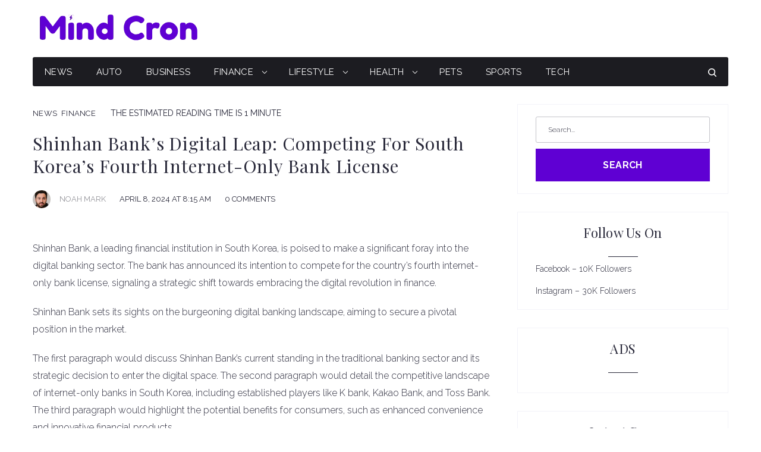

--- FILE ---
content_type: text/html; charset=UTF-8
request_url: https://mindcron.com/shinhan-digital-banking-bid/
body_size: 38707
content:
<!DOCTYPE html>
<html lang="en-US" prefix="og: https://ogp.me/ns#">
<head>
<meta charset="UTF-8">
<link rel="profile" href="https://gmpg.org/xfn/11">

<meta name="viewport" content="width=device-width, initial-scale=1" />

<!-- Search Engine Optimization by Rank Math PRO - https://rankmath.com/ -->
<title>Shinhan Bank’s Digital Leap: Competing for South Korea’s Fourth Internet-Only Bank License</title>
<meta name="description" content="Shinhan Bank, a leading financial institution in South Korea, is poised to make a significant foray into the digital banking sector. The bank has announced"/>
<meta name="robots" content="follow, index, max-snippet:-1, max-video-preview:-1, max-image-preview:large"/>
<link rel="canonical" href="https://mindcron.com/shinhan-digital-banking-bid/" />
<meta property="og:locale" content="en_US" />
<meta property="og:type" content="article" />
<meta property="og:title" content="Shinhan Bank’s Digital Leap: Competing for South Korea’s Fourth Internet-Only Bank License" />
<meta property="og:description" content="Shinhan Bank, a leading financial institution in South Korea, is poised to make a significant foray into the digital banking sector. The bank has announced" />
<meta property="og:url" content="https://mindcron.com/shinhan-digital-banking-bid/" />
<meta property="og:site_name" content="Mind Cron" />
<meta property="article:section" content="News" />
<meta property="og:image" content="https://mindcron.com/wp-content/uploads/2024/04/Shinhan-Banks-Digital-Leap-Competing-for-South-Koreas-Fourth-Internet-Only-Bank-License.jpg" />
<meta property="og:image:secure_url" content="https://mindcron.com/wp-content/uploads/2024/04/Shinhan-Banks-Digital-Leap-Competing-for-South-Koreas-Fourth-Internet-Only-Bank-License.jpg" />
<meta property="og:image:width" content="752" />
<meta property="og:image:height" content="493" />
<meta property="og:image:alt" content="Shinhan Bank’s Digital Leap: Competing for South Korea’s Fourth Internet-Only Bank License" />
<meta property="og:image:type" content="image/jpeg" />
<meta property="article:published_time" content="2024-04-08T08:15:18+00:00" />
<meta name="twitter:card" content="summary_large_image" />
<meta name="twitter:title" content="Shinhan Bank’s Digital Leap: Competing for South Korea’s Fourth Internet-Only Bank License" />
<meta name="twitter:description" content="Shinhan Bank, a leading financial institution in South Korea, is poised to make a significant foray into the digital banking sector. The bank has announced" />
<meta name="twitter:image" content="https://mindcron.com/wp-content/uploads/2024/04/Shinhan-Banks-Digital-Leap-Competing-for-South-Koreas-Fourth-Internet-Only-Bank-License.jpg" />
<meta name="twitter:label1" content="Written by" />
<meta name="twitter:data1" content="Noah Mark" />
<meta name="twitter:label2" content="Time to read" />
<meta name="twitter:data2" content="1 minute" />
<script type="application/ld+json" class="rank-math-schema-pro">{"@context":"https://schema.org","@graph":[{"@type":"Organization","@id":"https://mindcron.com/#organization","name":"Mind Cron","url":"https://mindcron.com","logo":{"@type":"ImageObject","@id":"https://mindcron.com/#logo","url":"https://mindcron.com/wp-content/uploads/2024/02/mc-6-150x61.png","contentUrl":"https://mindcron.com/wp-content/uploads/2024/02/mc-6-150x61.png","caption":"Mind Cron","inLanguage":"en-US"}},{"@type":"WebSite","@id":"https://mindcron.com/#website","url":"https://mindcron.com","name":"Mind Cron","publisher":{"@id":"https://mindcron.com/#organization"},"inLanguage":"en-US"},{"@type":"ImageObject","@id":"https://mindcron.com/wp-content/uploads/2024/04/Shinhan-Banks-Digital-Leap-Competing-for-South-Koreas-Fourth-Internet-Only-Bank-License.jpg","url":"https://mindcron.com/wp-content/uploads/2024/04/Shinhan-Banks-Digital-Leap-Competing-for-South-Koreas-Fourth-Internet-Only-Bank-License.jpg","width":"752","height":"493","inLanguage":"en-US"},{"@type":"WebPage","@id":"https://mindcron.com/shinhan-digital-banking-bid/#webpage","url":"https://mindcron.com/shinhan-digital-banking-bid/","name":"Shinhan Bank\u2019s Digital Leap: Competing for South Korea\u2019s Fourth Internet-Only Bank License","datePublished":"2024-04-08T08:15:18+00:00","dateModified":"2024-04-08T08:15:18+00:00","isPartOf":{"@id":"https://mindcron.com/#website"},"primaryImageOfPage":{"@id":"https://mindcron.com/wp-content/uploads/2024/04/Shinhan-Banks-Digital-Leap-Competing-for-South-Koreas-Fourth-Internet-Only-Bank-License.jpg"},"inLanguage":"en-US"},{"@type":"Person","@id":"https://mindcron.com/author/writer/","name":"Noah Mark","url":"https://mindcron.com/author/writer/","image":{"@type":"ImageObject","@id":"https://secure.gravatar.com/avatar/35f42b49835fc088ec90a46a1435970888524054c299d81238d5b8531b4fa7e2?s=96&amp;d=mm&amp;r=g","url":"https://secure.gravatar.com/avatar/35f42b49835fc088ec90a46a1435970888524054c299d81238d5b8531b4fa7e2?s=96&amp;d=mm&amp;r=g","caption":"Noah Mark","inLanguage":"en-US"},"worksFor":{"@id":"https://mindcron.com/#organization"}},{"@type":"NewsArticle","headline":"Shinhan Bank\u2019s Digital Leap: Competing for South Korea\u2019s Fourth Internet-Only Bank License","datePublished":"2024-04-08T08:15:18+00:00","dateModified":"2024-04-08T08:15:18+00:00","articleSection":"Finance, News","author":{"@id":"https://mindcron.com/author/writer/","name":"Noah Mark"},"publisher":{"@id":"https://mindcron.com/#organization"},"description":"Shinhan Bank, a leading financial institution in South Korea, is poised to make a significant foray into the digital banking sector. The bank has announced","copyrightYear":"2024","copyrightHolder":{"@id":"https://mindcron.com/#organization"},"name":"Shinhan Bank\u2019s Digital Leap: Competing for South Korea\u2019s Fourth Internet-Only Bank License","@id":"https://mindcron.com/shinhan-digital-banking-bid/#richSnippet","isPartOf":{"@id":"https://mindcron.com/shinhan-digital-banking-bid/#webpage"},"image":{"@id":"https://mindcron.com/wp-content/uploads/2024/04/Shinhan-Banks-Digital-Leap-Competing-for-South-Koreas-Fourth-Internet-Only-Bank-License.jpg"},"inLanguage":"en-US","mainEntityOfPage":{"@id":"https://mindcron.com/shinhan-digital-banking-bid/#webpage"}}]}</script>
<!-- /Rank Math WordPress SEO plugin -->

<link rel='dns-prefetch' href='//fonts.googleapis.com' />
<link rel="alternate" type="application/rss+xml" title="Mind Cron &raquo; Feed" href="https://mindcron.com/feed/" />
<link rel="alternate" type="application/rss+xml" title="Mind Cron &raquo; Comments Feed" href="https://mindcron.com/comments/feed/" />
<link rel="alternate" type="application/rss+xml" title="Mind Cron &raquo; Shinhan Bank’s Digital Leap: Competing for South Korea’s Fourth Internet-Only Bank License Comments Feed" href="https://mindcron.com/shinhan-digital-banking-bid/feed/" />
<link rel="alternate" title="oEmbed (JSON)" type="application/json+oembed" href="https://mindcron.com/wp-json/oembed/1.0/embed?url=https%3A%2F%2Fmindcron.com%2Fshinhan-digital-banking-bid%2F" />
<link rel="alternate" title="oEmbed (XML)" type="text/xml+oembed" href="https://mindcron.com/wp-json/oembed/1.0/embed?url=https%3A%2F%2Fmindcron.com%2Fshinhan-digital-banking-bid%2F&#038;format=xml" />
<style id='wp-img-auto-sizes-contain-inline-css' type='text/css'>
img:is([sizes=auto i],[sizes^="auto," i]){contain-intrinsic-size:3000px 1500px}
/*# sourceURL=wp-img-auto-sizes-contain-inline-css */
</style>
<style id='wp-emoji-styles-inline-css' type='text/css'>

	img.wp-smiley, img.emoji {
		display: inline !important;
		border: none !important;
		box-shadow: none !important;
		height: 1em !important;
		width: 1em !important;
		margin: 0 0.07em !important;
		vertical-align: -0.1em !important;
		background: none !important;
		padding: 0 !important;
	}
/*# sourceURL=wp-emoji-styles-inline-css */
</style>
<link rel='stylesheet' id='wp-block-library-css' href='https://mindcron.com/wp-includes/css/dist/block-library/style.min.css' type='text/css' media='all' />
<style id='global-styles-inline-css' type='text/css'>
:root{--wp--preset--aspect-ratio--square: 1;--wp--preset--aspect-ratio--4-3: 4/3;--wp--preset--aspect-ratio--3-4: 3/4;--wp--preset--aspect-ratio--3-2: 3/2;--wp--preset--aspect-ratio--2-3: 2/3;--wp--preset--aspect-ratio--16-9: 16/9;--wp--preset--aspect-ratio--9-16: 9/16;--wp--preset--color--black: #000000;--wp--preset--color--cyan-bluish-gray: #abb8c3;--wp--preset--color--white: #ffffff;--wp--preset--color--pale-pink: #f78da7;--wp--preset--color--vivid-red: #cf2e2e;--wp--preset--color--luminous-vivid-orange: #ff6900;--wp--preset--color--luminous-vivid-amber: #fcb900;--wp--preset--color--light-green-cyan: #7bdcb5;--wp--preset--color--vivid-green-cyan: #00d084;--wp--preset--color--pale-cyan-blue: #8ed1fc;--wp--preset--color--vivid-cyan-blue: #0693e3;--wp--preset--color--vivid-purple: #9b51e0;--wp--preset--gradient--vivid-cyan-blue-to-vivid-purple: linear-gradient(135deg,rgb(6,147,227) 0%,rgb(155,81,224) 100%);--wp--preset--gradient--light-green-cyan-to-vivid-green-cyan: linear-gradient(135deg,rgb(122,220,180) 0%,rgb(0,208,130) 100%);--wp--preset--gradient--luminous-vivid-amber-to-luminous-vivid-orange: linear-gradient(135deg,rgb(252,185,0) 0%,rgb(255,105,0) 100%);--wp--preset--gradient--luminous-vivid-orange-to-vivid-red: linear-gradient(135deg,rgb(255,105,0) 0%,rgb(207,46,46) 100%);--wp--preset--gradient--very-light-gray-to-cyan-bluish-gray: linear-gradient(135deg,rgb(238,238,238) 0%,rgb(169,184,195) 100%);--wp--preset--gradient--cool-to-warm-spectrum: linear-gradient(135deg,rgb(74,234,220) 0%,rgb(151,120,209) 20%,rgb(207,42,186) 40%,rgb(238,44,130) 60%,rgb(251,105,98) 80%,rgb(254,248,76) 100%);--wp--preset--gradient--blush-light-purple: linear-gradient(135deg,rgb(255,206,236) 0%,rgb(152,150,240) 100%);--wp--preset--gradient--blush-bordeaux: linear-gradient(135deg,rgb(254,205,165) 0%,rgb(254,45,45) 50%,rgb(107,0,62) 100%);--wp--preset--gradient--luminous-dusk: linear-gradient(135deg,rgb(255,203,112) 0%,rgb(199,81,192) 50%,rgb(65,88,208) 100%);--wp--preset--gradient--pale-ocean: linear-gradient(135deg,rgb(255,245,203) 0%,rgb(182,227,212) 50%,rgb(51,167,181) 100%);--wp--preset--gradient--electric-grass: linear-gradient(135deg,rgb(202,248,128) 0%,rgb(113,206,126) 100%);--wp--preset--gradient--midnight: linear-gradient(135deg,rgb(2,3,129) 0%,rgb(40,116,252) 100%);--wp--preset--font-size--small: 13px;--wp--preset--font-size--medium: 20px;--wp--preset--font-size--large: 36px;--wp--preset--font-size--x-large: 42px;--wp--preset--spacing--20: 0.44rem;--wp--preset--spacing--30: 0.67rem;--wp--preset--spacing--40: 1rem;--wp--preset--spacing--50: 1.5rem;--wp--preset--spacing--60: 2.25rem;--wp--preset--spacing--70: 3.38rem;--wp--preset--spacing--80: 5.06rem;--wp--preset--shadow--natural: 6px 6px 9px rgba(0, 0, 0, 0.2);--wp--preset--shadow--deep: 12px 12px 50px rgba(0, 0, 0, 0.4);--wp--preset--shadow--sharp: 6px 6px 0px rgba(0, 0, 0, 0.2);--wp--preset--shadow--outlined: 6px 6px 0px -3px rgb(255, 255, 255), 6px 6px rgb(0, 0, 0);--wp--preset--shadow--crisp: 6px 6px 0px rgb(0, 0, 0);}:where(.is-layout-flex){gap: 0.5em;}:where(.is-layout-grid){gap: 0.5em;}body .is-layout-flex{display: flex;}.is-layout-flex{flex-wrap: wrap;align-items: center;}.is-layout-flex > :is(*, div){margin: 0;}body .is-layout-grid{display: grid;}.is-layout-grid > :is(*, div){margin: 0;}:where(.wp-block-columns.is-layout-flex){gap: 2em;}:where(.wp-block-columns.is-layout-grid){gap: 2em;}:where(.wp-block-post-template.is-layout-flex){gap: 1.25em;}:where(.wp-block-post-template.is-layout-grid){gap: 1.25em;}.has-black-color{color: var(--wp--preset--color--black) !important;}.has-cyan-bluish-gray-color{color: var(--wp--preset--color--cyan-bluish-gray) !important;}.has-white-color{color: var(--wp--preset--color--white) !important;}.has-pale-pink-color{color: var(--wp--preset--color--pale-pink) !important;}.has-vivid-red-color{color: var(--wp--preset--color--vivid-red) !important;}.has-luminous-vivid-orange-color{color: var(--wp--preset--color--luminous-vivid-orange) !important;}.has-luminous-vivid-amber-color{color: var(--wp--preset--color--luminous-vivid-amber) !important;}.has-light-green-cyan-color{color: var(--wp--preset--color--light-green-cyan) !important;}.has-vivid-green-cyan-color{color: var(--wp--preset--color--vivid-green-cyan) !important;}.has-pale-cyan-blue-color{color: var(--wp--preset--color--pale-cyan-blue) !important;}.has-vivid-cyan-blue-color{color: var(--wp--preset--color--vivid-cyan-blue) !important;}.has-vivid-purple-color{color: var(--wp--preset--color--vivid-purple) !important;}.has-black-background-color{background-color: var(--wp--preset--color--black) !important;}.has-cyan-bluish-gray-background-color{background-color: var(--wp--preset--color--cyan-bluish-gray) !important;}.has-white-background-color{background-color: var(--wp--preset--color--white) !important;}.has-pale-pink-background-color{background-color: var(--wp--preset--color--pale-pink) !important;}.has-vivid-red-background-color{background-color: var(--wp--preset--color--vivid-red) !important;}.has-luminous-vivid-orange-background-color{background-color: var(--wp--preset--color--luminous-vivid-orange) !important;}.has-luminous-vivid-amber-background-color{background-color: var(--wp--preset--color--luminous-vivid-amber) !important;}.has-light-green-cyan-background-color{background-color: var(--wp--preset--color--light-green-cyan) !important;}.has-vivid-green-cyan-background-color{background-color: var(--wp--preset--color--vivid-green-cyan) !important;}.has-pale-cyan-blue-background-color{background-color: var(--wp--preset--color--pale-cyan-blue) !important;}.has-vivid-cyan-blue-background-color{background-color: var(--wp--preset--color--vivid-cyan-blue) !important;}.has-vivid-purple-background-color{background-color: var(--wp--preset--color--vivid-purple) !important;}.has-black-border-color{border-color: var(--wp--preset--color--black) !important;}.has-cyan-bluish-gray-border-color{border-color: var(--wp--preset--color--cyan-bluish-gray) !important;}.has-white-border-color{border-color: var(--wp--preset--color--white) !important;}.has-pale-pink-border-color{border-color: var(--wp--preset--color--pale-pink) !important;}.has-vivid-red-border-color{border-color: var(--wp--preset--color--vivid-red) !important;}.has-luminous-vivid-orange-border-color{border-color: var(--wp--preset--color--luminous-vivid-orange) !important;}.has-luminous-vivid-amber-border-color{border-color: var(--wp--preset--color--luminous-vivid-amber) !important;}.has-light-green-cyan-border-color{border-color: var(--wp--preset--color--light-green-cyan) !important;}.has-vivid-green-cyan-border-color{border-color: var(--wp--preset--color--vivid-green-cyan) !important;}.has-pale-cyan-blue-border-color{border-color: var(--wp--preset--color--pale-cyan-blue) !important;}.has-vivid-cyan-blue-border-color{border-color: var(--wp--preset--color--vivid-cyan-blue) !important;}.has-vivid-purple-border-color{border-color: var(--wp--preset--color--vivid-purple) !important;}.has-vivid-cyan-blue-to-vivid-purple-gradient-background{background: var(--wp--preset--gradient--vivid-cyan-blue-to-vivid-purple) !important;}.has-light-green-cyan-to-vivid-green-cyan-gradient-background{background: var(--wp--preset--gradient--light-green-cyan-to-vivid-green-cyan) !important;}.has-luminous-vivid-amber-to-luminous-vivid-orange-gradient-background{background: var(--wp--preset--gradient--luminous-vivid-amber-to-luminous-vivid-orange) !important;}.has-luminous-vivid-orange-to-vivid-red-gradient-background{background: var(--wp--preset--gradient--luminous-vivid-orange-to-vivid-red) !important;}.has-very-light-gray-to-cyan-bluish-gray-gradient-background{background: var(--wp--preset--gradient--very-light-gray-to-cyan-bluish-gray) !important;}.has-cool-to-warm-spectrum-gradient-background{background: var(--wp--preset--gradient--cool-to-warm-spectrum) !important;}.has-blush-light-purple-gradient-background{background: var(--wp--preset--gradient--blush-light-purple) !important;}.has-blush-bordeaux-gradient-background{background: var(--wp--preset--gradient--blush-bordeaux) !important;}.has-luminous-dusk-gradient-background{background: var(--wp--preset--gradient--luminous-dusk) !important;}.has-pale-ocean-gradient-background{background: var(--wp--preset--gradient--pale-ocean) !important;}.has-electric-grass-gradient-background{background: var(--wp--preset--gradient--electric-grass) !important;}.has-midnight-gradient-background{background: var(--wp--preset--gradient--midnight) !important;}.has-small-font-size{font-size: var(--wp--preset--font-size--small) !important;}.has-medium-font-size{font-size: var(--wp--preset--font-size--medium) !important;}.has-large-font-size{font-size: var(--wp--preset--font-size--large) !important;}.has-x-large-font-size{font-size: var(--wp--preset--font-size--x-large) !important;}
/*# sourceURL=global-styles-inline-css */
</style>

<style id='classic-theme-styles-inline-css' type='text/css'>
/*! This file is auto-generated */
.wp-block-button__link{color:#fff;background-color:#32373c;border-radius:9999px;box-shadow:none;text-decoration:none;padding:calc(.667em + 2px) calc(1.333em + 2px);font-size:1.125em}.wp-block-file__button{background:#32373c;color:#fff;text-decoration:none}
/*# sourceURL=/wp-includes/css/classic-themes.min.css */
</style>
<link rel='stylesheet' id='tnado_hidefi_styles-css' href='https://mindcron.com/wp-content/plugins/hide-featured-image-on-all-single-pagepost//tnado-styles.css' type='text/css' media='all' />
<link rel='stylesheet' id='font-awesome-css' href='https://mindcron.com/wp-content/plugins/elementor/assets/lib/font-awesome/css/font-awesome.min.css?ver=4.7.0' type='text/css' media='all' />
<link rel='stylesheet' id='nucleo-outline-css' href='https://mindcron.com/wp-content/themes/fashion-daily-fashion-blog-wordpress-elementor-theme-wordpress-theme-5-1661286704/assets/lib/nucleo-outline/nucleo-outline.css?ver=1.0.0' type='text/css' media='all' />
<link rel='stylesheet' id='magnific-popup-css' href='https://mindcron.com/wp-content/themes/fashion-daily-fashion-blog-wordpress-elementor-theme-wordpress-theme-5-1661286704/assets/lib/magnific-popup/magnific-popup.min.css?ver=1.1.0' type='text/css' media='all' />
<link rel='stylesheet' id='jquery-swiper-css' href='https://mindcron.com/wp-content/themes/fashion-daily-fashion-blog-wordpress-elementor-theme-wordpress-theme-5-1661286704/assets/lib/swiper/swiper.min.css?ver=4.3.3' type='text/css' media='all' />
<link rel='stylesheet' id='fashion_daily-theme-style-css' href='https://mindcron.com/wp-content/themes/fashion-daily-fashion-blog-wordpress-elementor-theme-wordpress-theme-5-1661286704/style.css?ver=1.0.1' type='text/css' media='all' />
<style id='fashion_daily-theme-style-inline-css' type='text/css'>
/* #Layout */@media (min-width: 1200px) {.container {max-width: 1170px;}}/* #Typography */body {font-style: normal;font-weight: 300;font-size: 12px;line-height: 1.85;font-family: Raleway, sans-serif;letter-spacing: 0em;text-align: left;color: #29293a;text-transform: none;}h1,.h1-style,.heading-font-family {font-style: normal;font-weight: 400;font-size: 21px;line-height: 1.27;font-family: 'MS Serif', New York, sans-serif;letter-spacing: 0em;text-align: inherit;color: #29293a;text-transform: capitalize;}h2,.h2-style {font-style: normal;font-weight: 400;font-size: 24px;line-height: 1.27;font-family: 'Playfair Display', sans-serif;letter-spacing: 0.03em;text-align: inherit;color: #29293a;text-transform: capitalize;}h3,.h3-style {font-style: normal;font-weight: 400;font-size: 18px;line-height: 1.36;font-family: 'Playfair Display', sans-serif;letter-spacing: 0.02em;text-align: inherit;color: #29293a;text-transform: none;}h4,.h4-style {font-style: normal;font-weight: 300;font-size: 18px;line-height: 1.86;font-family: Raleway, sans-serif;letter-spacing: 0.05em;text-align: inherit;color: #29293a;text-transform: uppercase;}h5,.h5-style {font-style: normal;font-weight: 400;font-size: 17px;line-height: 1.57;font-family: 'Playfair Display', sans-serif;letter-spacing: 0.02em;text-align: inherit;color: #29293a;text-transform: none;}h6,.h6-style {font-style: normal;font-weight: 400;font-size: 16px;line-height: 2.17;font-family: Raleway, sans-serif;letter-spacing: 0.06em;text-align: inherit;color: #5f00d3;text-transform: none;}@media (min-width: 1200px) {body { font-size: 16px; }h1,.h1-style { font-size: 30px; }h2,.h2-style { font-size: 30px; }h3,.h3-style { font-size: 22px; }h4,.h4-style { font-size: 18px; }}a { color: #29293a; }h1 a:hover,h2 a:hover,h3 a:hover,h4 a:hover,h5 a:hover,h6 a:hover,a:hover {color: #5f00d3;}/* #Blockquote */blockquote {color: #29293a;border-left-color: #5f00d3;}blockquote:before {background-color: #c3c3c9;}blockquote.has-very-dark-gray-color:before {background-color: #29293a;}cite {font-weight: 300;color: rgb(147,147,153);}.site-main p a em,.site-main p em a {color: #29293a;}cite span:not(.tm-testi__item-name) {font-style: normal;font-weight: 300;font-family: Raleway, sans-serif;text-transform: none;}/* #Invert Color Scheme */.invert, .invert h1, .invert h2, .invert h3, .invert h4, .invert h5, .invert h6 {color: #ffffff;}/* #Header */.site-header__wrap {}/* Site Branding */.site-logo.retina-logo img {height: 40px;width: auto;}h1.site-logo,h1.site-logo .site-logo__link {font-family: 'Playfair Display', sans-serif;font-style: normal;font-weight: 700;font-size: 30px;color: #5f00d3;}h1.site-logo .site-logo__link:hover {color: #5f00d3;}/* Search Result */.search-item .entry-title {font-family: Raleway, sans-serif;}/* #Search Popup */.site-header__right_part .header-search-toggle:hover {color: #5f00d3;}.header-search-toggle path {fill: #29293a;}.header-search-toggle:hover path {fill: #5f00d3;}.site-header__style-3 .header-search-toggle path {fill: #ffffff;}.site-header__style-3 .header-search-toggle:hover path {fill: #5f00d3;}.site-header .header-search-form__field,.jet-search__field[type="search"] {font-weight: 400;font-size: 30px;font-family: 'Playfair Display', sans-serif;letter-spacing: 0.02em;color: #29293a;}.site-header .header-search-form__field::placeholder,.jet-search__field[type="search"]::placeholder {opacity: 1;}.site-header .site-header__mobile .header-search-form__field {font-family: Raleway, sans-serif;}.site-header .header-search-form__submit path {fill: #b4b4ba;}.site-header .header-search-form__submit:hover path {fill: #5f00d3;}/* #Footer */footer.site-footer {background-color: #0a0a0a;}.footer-copyright {color: #ffffff;}.footer-logo__link {font-family: 'Montserrat', serif-serif;font-style: normal;font-weight: 700;font-size: 30px;color: #5f00d3;}.footer-logo__link:hover {color: #5f00d3;}.footer-info__holder a {color: #ffffff;}.footer-info__holder a:hover {color: #ffffff;}/* #Main Menu */.main-navigation a {font-style: normal;font-size: 15px;line-height: 1.5;letter-spacing: 0.03em;color: #29293a;}.main-navigation__default .menu > li > a {font-family: Raleway, sans-serif;text-transform: uppercase;font-weight: 400;}.main-navigation li:hover > a,.main-navigation .current_page_item > a,.main-navigation .current-menu-item > a,.main-navigation .current_page_ancestor > a,.main-navigation .current-menu-ancestor > a {color: #5f00d3;}.main-navigation .sub-menu a:hover,.main-navigation .sub-menu .current_page_item > a,.main-navigation .sub-menu .current-menu-item > a,.main-navigation .sub-menu .current_page_ancestor > a,.main-navigation .sub-menu .current-menu-ancestor > a {color: #29293a;}.main-navigation li.menu-item-has-children > a:before,.main-navigation li.menu-item-has-children > a:after {background-color: #29293a;}.main-navigation li.menu-item-has-children:hover > a:before,.main-navigation li.menu-item-has-children:hover > a:after,.main-navigation li.menu-item-has-children.current_page_item > a:before,.main-navigation li.menu-item-has-children.current_page_item > a:after,.main-navigation li.menu-item-has-children.current-menu-item > a:before,.main-navigation li.menu-item-has-children.current-menu-item > a:after,.main-navigation li.menu-item-has-children.current_page_ancestor > a:before,.main-navigation li.menu-item-has-children.current_page_ancestor > a:after,.main-navigation li.menu-item-has-children.current-menu-ancestor > a:before,.main-navigation li.menu-item-has-children.current-menu-ancestor > a:after {background-color: #29293a;}.main-navigation li.menu-item-has-children li:hover > a:before,.main-navigation li.menu-item-has-children li:hover > a:after,.main-navigation li.menu-item-has-children li.current_page_item > a:before,.main-navigation li.menu-item-has-children li.current_page_item > a:after,.main-navigation li.menu-item-has-children li.current-menu-item > a:before,.main-navigation li.menu-item-has-children li.current-menu-item > a:after,.main-navigation li.menu-item-has-children li.current_page_ancestor > a:before,.main-navigation li.menu-item-has-children li.current_page_ancestor > a:after,.main-navigation li.menu-item-has-children li.current-menu-ancestor > a:before,.main-navigation li.menu-item-has-children li.current-menu-ancestor > a:after {background-color: #29293a;}/* Header Style 3 */.site-header__style-3 .main-navigation a {color: #ffffff;}.site-header__style-3 .main-navigation__default ul ul {border-color: #5f00d3;}.site-header__style-3 .main-navigation .menu > li:hover > a,.site-header__style-3 .main-navigation .menu > li.current_page_item > a,.site-header__style-3 .main-navigation .menu > li.current-menu-item > a,.site-header__style-3 .main-navigation .menu > li.current_page_ancestor > a,.site-header__style-3 .main-navigation .menu > li.current-menu-ancestor > a {color: #ffffff;background-color: #5f00d3;}.site-header__style-3.site-header__mobile .main-navigation .menu > li:hover > a,.site-header__style-3.site-header__mobile .main-navigation .menu > li.current_page_item > a,.site-header__style-3.site-header__mobile .main-navigation .menu > li.current-menu-item > a,.site-header__style-3.site-header__mobile .main-navigation .menu > li.current_page_ancestor > a,.site-header__style-3.site-header__mobile .main-navigation .menu > li.current-menu-ancestor > a {color: #5f00d3;background-color: transparent;}.site-header__style-3 .main-navigation li.menu-item-has-children > a:before,.site-header__style-3 .main-navigation li.menu-item-has-children > a:after {background-color: #ffffff;}/* #Mobile Menu */.mobile-menu-toggle-button {border-bottom-color: #ffffff;}.mobile-menu-toggle-button:before,.mobile-menu-toggle-button:after {background-color: #ffffff;}/* Vertical Menu */.main-navigation__vertical ul.menu li a{font-family: Raleway, sans-serif;}.main-navigation__vertical ul.menu li.menu-parent-item a{font-family: Raleway, sans-serif;}/* #Social */.social-list a {color: #6b93a7;}.social-list a:hover {color: #5f00d3;}.social-list .menu-item > a,.social-list .menu-item > a:hover {color: #29293a;}.social-list .menu-item > a:after {background-color: #29293a;}/* #Breadcrumbs */.breadcrumbs_items {border-bottom-color: rgb(200,200,206);}.breadcrumbs.invert .breadcrumbs_item,.breadcrumbs.invert .breadcrumbs_item a:not(:hover) {color: #ffffff;}.breadcrumbs_item_link {color: #29293a;}.breadcrumbs_item_link:hover{color: #5f00d3;}.breadcrumbs_item_target {color: #c3c3c9;}.breadcrumbs_item_sep path {fill: #c3c3c9;}/* #Post navigation */.post-navigation .nav-links__label {color: #29293a;}.post-navigation .nav-links__label span {color: rgb(147,147,153);}.post-navigation .nav-links__label:hover span {color: #5f00d3;}/* Post Page Links */.page-links .post-page-numbers{color: #29293a;}.page-links .post-page-numbers:hover{color: #5f00d3;}.page-links .post-page-numbers.current{color: #29293a;}/* #Pagination */.comment-navigation,.posts-navigation {font-style: normal;font-weight: 300;font-size: 14px;line-height: 1.86;font-family: Raleway, sans-serif;letter-spacing: 0.05em;text-align: inherit;text-transform: uppercase;border-color: rgba(41,41,58,0.1);}/* #Posts List Pagination */.pagination {border-top-color: rgb(200,200,206);}.pagination .page-numbers {color: #ffffff;border-color: #5f00d3;background-color: #5f00d3;}.site-content .page-links .post-page-numbers.current,.pagination .page-numbers:hover,.pagination .page-numbers.current {color: #5f00d3;}.pagination a.page-numbers.prev:hover,.pagination a.page-numbers.next:hover {color: #5f00d3;}.comment-navigation a:not(:hover),.posts-navigation a:not(:hover),.post-navigation a:not(:hover) {color: #29293a;}.comment-navigation a:hover,.posts-navigation a:hover,.post-navigation a:hover {color: #5f00d3;}/* #Button Appearance Styles */.btn,.btn-link,.link,.elementor-widget .elementor-button,.cherry-projects-wrapper .projects-ajax-button-wrapper .projects-ajax-button span,a.button,form button,form input[type='button'],form input[type='reset'],form input[type='submit'] {font-family: Raleway, sans-serif;}.btn-text-icon path,.btn-icon path{fill: #29293a;}.btn-text-icon:hover path,.btn-icon:hover path{fill: #5f00d3;}.btn.btn-icon path,.btn.btn-icon:hover path{fill: #ffffff;}.btn,.invert .btn-primary,.elementor-widget .elementor-button,.cherry-projects-wrapper .projects-ajax-button-wrapper .projects-ajax-button span,.tm-pg_front_gallery .load-more-button .btn,form button,form input[type='button'],form input[type='submit']{font-family: Raleway, sans-serif;text-transform: uppercase;font-style: normal;font-weight: 700;font-size: 14px;color: #ffffff;line-height: 1.85;letter-spacing: 0.03em;background-color: #5f00d3;}.btn:hover,.invert .btn-primary:hover,.btn-primary.processing,.invert .btn-primary.processing,.elementor-widget .elementor-button:hover,.cherry-projects-wrapper .projects-ajax-button-wrapper .projects-ajax-button span:hover,.tm-pg_front_gallery .load-more-button .btn:hover,form button:hover,form input[type='button']:hover,form input[type='submit']:hover,.wp-block-button__link:hover {color: #ffffff;background-color: #5f00d3;}.is-style-outline .wp-block-button__link:hover {border-color: #5f00d3;}.btn-primary {color: #ffffff;background-color: #5f00d3;}.btn-primary:hover {color: #ffffff;background-color: #29293a;}.btn-primary:hover,.post-password-form input[type="submit"]:hover,.wpcf7 button:hover,.wpcf7 input[type="submit"]:hover,.elementor-widget .elementor-button:hover {color: #ffffff;background-color: rgb(70,0,186);}.btn-secondary,.invert .btn-secondary,form input[type="reset"]{color: #ffffff;background-color: #5f00d3;border-color: #5f00d3;}.btn-secondary:hover,.invert .btn-secondary:hover,.btn-secondary.processing,.invert .btn-secondary.processing,form input[type="reset"]:hover {color: #ffffff;background-color: #5f00d3;border-color: #5f00d3;}.btn-primary-transparent{color: #29293a;}.invert .btn-primary-transparent{color: #ffffff;border-color: #ffffff;}.btn-primary-transparent:hover,.invert .btn-primary-transparent:hover,.btn-primary-transparent.processing,.invert .btn-primary-transparent.processing{color: #ffffff;background-color: #5f00d3;border-color: #5f00d3;}.btn-grey,.invert .btn-grey {color: #29293a;background-color: #c3c3c9;border-color: #c3c3c9;}.btn-grey:hover,.invert .btn-grey:hover,.btn-grey.processing,.invert .btn-grey.processing{color: #29293a;background-color: rgb(170,170,176);border-color: rgb(170,170,176);}/* #ToTop button */#toTop:before{background-color: #29293a;}#toTop:hover {background-color: #29293a;}#toTop:hover:before{background-color: #ffffff;}input,select,textarea {font-style: normal;font-weight: 300;font-family: Raleway, sans-serif;color: #29293a;border-color: #c3c3c9;}/* #Input Placeholders */::-webkit-input-placeholder { color: inherit; transition: .1s; }::-moz-placeholder{ color: inherit; transition: .1s; }:-moz-placeholder{ color: inherit; transition: .1s; }:-ms-input-placeholder{ color: inherit; transition: .1s; }::-ms-input-placeholder{ color: inherit; transition: .1s; }::placeholder{ color: inherit; transition: .1s; }input:focus,select:focus,textarea:focus {color: #29293a;border-color: #5f00d3;}input:focus::-webkit-input-placeholder,textarea:focus::-webkit-input-placeholder {opacity: 1;}input:focus::-moz-placeholder,textarea:focus::-moz-placeholder {opacity: 1;}input:focus::-moz-placeholder,textarea:focus::-moz-placeholder {opacity: 1;}input:focus:-ms-input-placeholder,textarea:focus:-ms-input-placeholder {opacity: 1;}.comment-form label {color: rgb(147,147,153);}/* #Entry Meta */.comments-button {color: #6b93a7;}.comments-button:hover {color: #ffffff;background-color: #5f00d3;}.btn-style .post-categories a {color: #ffffff;background-color: #5f00d3;}.btn-style .post-categories a:hover {color: #ffffff;background-color: rgb(133,38,249);}.sticky-label{color: #ffffff;background-color: #5f00d3;}.sticky-label path{fill: #ffffff;}.entry-footer .btn-text:not(.btn) {color: #5f00d3;}.entry-footer .btn-text:not(.btn):hover {color: #29293a;}/* #Entry Meta */.entry-meta,.tags-links,.tags-links a,.comments-link a,.btn-style .post-categories a,.grid-item-2 .entry-footer .entry-meta .tags-links {font-style: normal;font-weight: 400;font-size: 14px;line-height: 2.17;font-family: Raleway, sans-serif;letter-spacing: 0em;text-transform: uppercase;color: #6b93a7;}span.posted-on,span.byline,span.byline a,span.cat-links,span.comments-link,span.tags-links,span.tags-links a {color: #939399;}span.posted-on path,span.byline path,span.cat-links path,span.comments-link path,span.tags-links path {fill: rgb(183,183,189);}.single-post span.posted-on,.single-post span.comments-link a {color: #29293a;}span.byline a {color: #5f00d3;}.invert span.byline a {color: #ffffff;}span.byline a:hover {color: #29293a;}.entry-cats .cat-links a,.entry-meta .cat-links a {font-family: Raleway, sans-serif;color: #ffffff;background-color: #5f00d3;}.entry-cats .cat-links a:hover,.entry-meta .cat-links a:hover {color: #ffffff;background-color: rgb(70,0,186);}.invert .entry-cats .cat-links a,.invert .entry-meta .cat-links a {color: #ffffff;}.invert .entry-cats .cat-links a:hover,.invert .entry-meta .cat-links a:hover {color: #29293a;}.entry-meta .icon-svg {color: #ffffff;}.post-template-single-layout-2 .entry-cats .cat-links a,.post-template-single-layout-2 .entry-meta .cat-links a {background-color: #5f00d3;}.post-template-single-layout-2 .entry-cats .cat-links a:hover,.post-template-single-layout-2 .entry-meta .cat-links a:hover {color: #ffffff;background-color: rgb(70,0,186);}.entry-meta a:hover {color: #29293a;}.btn-style .post-categories a {color: #ffffff;}.entry-meta .post-reading-time {color: #29293a;}.invert .entry-meta .post-reading-time {color: #ffffff;}/* Posts List Item Invert */.invert-hover.has-post-thumbnail:hover,.invert-hover.has-post-thumbnail:hover .posted-on,.invert-hover.has-post-thumbnail:hover .cat-links,.invert-hover.has-post-thumbnail:hover .byline,.invert-hover.has-post-thumbnail:hover .tags-links,.invert-hover.has-post-thumbnail:hover .entry-meta,.invert-hover.has-post-thumbnail:hover a,.invert-hover.has-post-thumbnail:hover .btn-icon,.invert-item.has-post-thumbnail,.invert-item.has-post-thumbnail .posted-on,.invert-item.has-post-thumbnail .cat-links,.invert-item.has-post-thumbnail .byline,.invert-item.has-post-thumbnail .tags-links,.invert-item.has-post-thumbnail .entry-meta,.invert-item.has-post-thumbnail a,.invert-item.has-post-thumbnail .btn:hover,.invert-item.has-post-thumbnail .btn-style .post-categories a:hover,.invert,.invert .entry-title,.invert a,.invert span.byline,.invert span.posted-on,.invert span.cat-links,.invert span.tags-links,.invert span.comments-link,.invert span.comments-link a {color: #ffffff;}.invert span.comments-link a:hover {color: #29293a;}.invert span.byline path,.invert span.posted-on path,.invert span.cat-links path,.invert span.tags-links path,.invert span.comments-link path {fill: #ffffff;}.invert-hover.has-post-thumbnail:hover a:hover,.invert-hover.has-post-thumbnail:hover .btn-icon:hover,.invert-item.has-post-thumbnail a:hover,.invert a:hover {color: #5f00d3;}.invert-hover.has-post-thumbnail .btn,.invert-item.has-post-thumbnail .comments-button{color: #ffffff;background-color: #5f00d3;}.invert-hover.has-post-thumbnail .btn:hover,.invert-item.has-post-thumbnail .comments-button:hover{color: #29293a;background-color: #ffffff;}/* Default Posts List */.entry-title a:hover {color: #5f00d3;}.edit-link a:before{background-color: #29293a;}.edit-link a:hover:before{background-color: #5f00d3;}.entry-footer .btn-text-icon:hover path {fill: #29293a;}.entry-footer .btn-text-icon:hover {border-bottom-color: #29293a;}.entry-footer .btn {background-color: #5f00d3;}.entry-footer .btn:hover {background-color: rgb(70,0,186);}.posts-list__item.default-item + .post {border-top-color: #c3c3c9;}/* Grid 2 Posts List */.posts-list.posts-list--grid-2 .posts-list__item-inner {background-color: #29293a;}.posts-list.posts-list--grid-2 .has-thumb .posts-list__item-content {background-color: rgba(41,41,58,0.5);}.posts-list.posts-list--grid-2 .posts-list__item-content,.posts-list.posts-list--grid-2 .entry-title,.posts-list.posts-list--grid-2 span.posted-on,.posts-list.posts-list--grid-2 span.byline a,.posts-list.posts-list--grid-2 span.comments-link a,.posts-list.posts-list--grid-2 span.tags-links,.posts-list.posts-list--grid-2 span.tags-links a {color: #ffffff;}.posts-list.posts-list--grid-2 span.byline a:hover,.posts-list.posts-list--grid-2 span.comments-link a:hover,.posts-list.posts-list--grid-2 span.tags-links a:hover {color: #29293a;}/* Timeline Posts */.posts-list__item .post-timeline-date__date {color: #ffffff;background-color: #29293a;}.posts-list__item .post-timeline-date__time {color: #ffffff;}.posts-list__item .post-timeline-date:before {background-color: rgb(200,200,206);}.posts-list__item .post-timeline-date__time {background-color: #5f00d3;}/* Post Author */.post-author__title a {color: #5f00d3;}.post-author__title a:hover {color: #5f00d3;}.invert .post-author__title a {color: #ffffff;}.invert .post-author__title a:hover {opacity: 0.7;}/* Single Post */.single-post .post-by-author__meta span,.single-post .post-by-author__meta a:not(:hover) {font-style: normal;font-weight: 400;font-size: 14px;line-height: 2.17;font-family: Raleway, sans-serif;letter-spacing: 0em;text-transform: uppercase;color: #6b93a7;}.single-post .post-by-author__meta a:hover {color: #29293a;}.single-post .entry-footer:not(:empty),.post-navigation {border-top-color: rgb(200,200,206);}.single-post .entry-footer .tags-links b {color: #ffffff;background-color: #29293a;}.single-post .entry-footer .tags-links a {color: #29293a;border-color: #c3c3c9;}.single-post .entry-footer .tags-links a:hover {color: #ffffff;border-color: #5f00d3;background-color: #5f00d3;}.wp-block-image figcaption {color: rgb(147,147,153);}/* Single Post Layout 2 */.single-post.post-template-single-layout-2 .single-featured-header {background-color: #5f00d3;}/* Single Post Layout 3 */.single-post.post-template-single-layout-3 .single-featured-header .posted-on,.single-post.post-template-single-layout-3 .single-featured-header .comments-link a {color: #29293a;}.single-post.post-template-single-layout-3 .single-featured-header .comments-link a:hover {color: #5f00d3;}/* Single Post Layout 4 */.single-post.post-template-single-layout-4 .invert .entry-cats .cat-links a:hover,.single-post.post-template-single-layout-4 .invert .entry-meta .cat-links a:hover {color: #ffffff;background-color: rgb(70,0,186);}.single-post.post-template-single-layout-4 .entry-header.invert .posted-by span.byline a:hover,.single-post.post-template-single-layout-4 .entry-header.invert span.comments-link a:hover {color: #5f00d3;}/* Single Post Layout 5 */.single-post.post-template-single-layout-5 .invert .entry-cats .cat-links a:hover,.single-post.post-template-single-layout-5 .invert .entry-meta .cat-links a:hover {color: #ffffff;background-color: rgb(70,0,186);}.single-post.post-template-single-layout-5 .entry-header.invert .posted-by span.byline a:hover,.single-post.post-template-single-layout-5 .entry-header.invert span.comments-link a:hover {color: #5f00d3;}/* Single Post Layout 6 */.single-post.post-template-single-layout-6 .entry-cats .cat-links a:hover,.single-post.post-template-single-layout-6 .entry-meta .cat-links a:hover {color: #ffffff;background-color: rgb(70,0,186);}.single-post.post-template-single-layout-6 .entry-header.invert .posted-by span.byline a:hover,.single-post.post-template-single-layout-6 .entry-header.invert span.comments-link a:hover {color: #5f00d3;}/* Single Post Layout 7 */.single-post.post-template-single-layout-7 .single-author-box__title a {color: #5f00d3;}.single-post.post-template-single-layout-7 .single-author-box__title a:hover {color: #29293a;}.single-post.post-template-single-layout-7 .entry-header .posted-on,.single-post.post-template-single-layout-7 .entry-header .comments-link a {color: #29293a;}.single-post.post-template-single-layout-7 .entry-header .comments-link a:hover {color: #5f00d3;}/* Single Post Layout 8 */.single-post.post-template-single-layout-8 .invert .entry-cats .cat-links a:hover,.single-post.post-template-single-layout-8 .invert .entry-meta .cat-links a:hover {color: #ffffff;background-color: rgb(70,0,186);}/* Single Post Layout 9 */.single-post.single-post.post-template-single-layout-9 .single-featured-overlay {background-color: #5f00d3;}.single-post.post-template-single-layout-9 .entry-cats .cat-links a,.single-post.post-template-single-layout-9 .entry-meta .cat-links a {background-color: #5f00d3;}.single-post.post-template-single-layout-9 .entry-cats .cat-links a:hover,.single-post.post-template-single-layout-9 .entry-meta .cat-links a:hover {color: #ffffff;background-color: rgb(70,0,186);}/* Single Post Layout 10 */.single-post.post-template-single-layout-10 .entry-meta-header {border-color: rgb(225,225,231);}.single-post.post-template-single-layout-10 .entry-meta-header .posted-on,.single-post.post-template-single-layout-10 .entry-meta-header .comments-link a {color: #29293a;}.single-post.post-template-single-layout-10 .entry-meta-header .comments-link a:hover {color: #5f00d3;}.single-post.post-template-single-layout-10 .entry-meta-header .byline {color: #5f00d3;}/* #Comments */.comments-title {border-bottom-color: rgb(200,200,206);}.comment-list .comment:before,.comment-list .pingback:before {background-color: rgb(129,129,135);}.comment-list .comment-metadata,.has-avatars .wp-block-latest-comments__comment .wp-block-latest-comments__comment-meta {font-style: normal;font-weight: 400;font-size: 14px;line-height: 2.17;font-family: Raleway, sans-serif;letter-spacing: 0em;text-transform: uppercase;color: #6b93a7;}.comment-body .comment-metadata .comment-date__link {color: #c3c3c9;}.comment-body .comment-metadata .comment-date__link:hover {color: #29293a;}.comment-body .comment-metadata .fn,.comment-body .comment-metadata .fn a {color: #5f00d3;}.comment-body .comment-metadata .fn a:hover{color: #29293a;}.comment-body .reply .comment-reply-link {color: #5f00d3;}.comment-body .reply .comment-reply-link:hover {color: #29293a;}/* #Comment Form */.comment-reply-title {font-style: normal;font-weight: 300;font-size: 18px;line-height: 1.86;font-family: Raleway, sans-serif;letter-spacing: 0.05em;text-align: inherit;color: #29293a;text-transform: uppercase;}.comment-form .form-submit input {background-color: #5f00d3;}.comment-form .form-submit input:hover {color: #ffffff;background-color: rgb(70,0,186);}.comment-form label {color: rgb(147,147,153);}/* #Comment Reply Link */.comment-reply-title {border-color: rgb(200,200,206);}#cancel-comment-reply-link {color: #5f00d3;}#cancel-comment-reply-link:hover {color: #29293a;}/* #Comment item *//* #Post Author Bio */.post-author__role {color: #6b93a7;}.post-author-bio__title {border-bottom-color: rgb(200,200,206);}/* Related Posts */.related-posts__header {border-bottom-color: rgb(200,200,206);}.related-posts__nav-item {color: rgb(147,147,153);}.related-posts__nav-item:hover,.related-posts__nav-item.active {color: #5f00d3;}.related-posts__content:before,.related-posts__content:after {background-color: #5f00d3;}/* CheckBox */.comment-form-cookies-consent label[for=wp-comment-cookies-consent]:before {border-color: #c3c3c9;}.comment-form-cookies-consent label[for=wp-comment-cookies-consent]:before:hover {border-color: #29293a;}input[type='checkbox']:checked~label[for=wp-comment-cookies-consent]:before {border-color: #5f00d3;background-color: #5f00d3;}/* Search Result */.search-item {border-bottom-color: rgb(200,200,206);}/* #Entry */.entry-content {font-size: 12px;}@media (min-width: 1200px) {.entry-content {font-size: 16px;}}.entry-cats .cat-links a,.entry-meta .cat-links a {color: #5f00d3;}.cat-links a {font-weight: 400;}.entry-cats .cat-links a:hover,.entry-meta .cat-links a:hover {color: #29293a;}span.posted-on,span.posted-on a,span.byline,span.byline a,span.comments-link,span.comments-link a,span.tags-links,span.tags-links a {color: #939399;}.entry-meta a:hover,span.byline a:hover {color: #5f00d3;}span.posted-on path,span.byline path,span.cat-links path,span.comments-link path,span.tags-links path {fill: #939399;}.posts-list .entry-meta span:after {background-color: #c3c3c9;}/* #Post list */.posts-list__item.default-item + .post {border-color: rgb(238,238,244);}.posts-list.posts-list--grid-2 .entry-cats .cat-links a,.posts-list.posts-list--grid-2 .entry-meta .cat-links a {color: #ffffff;}.posts-list.posts-list--grid-2 .entry-cats .cat-links a:hover,.posts-list.posts-list--grid-2 .entry-meta .cat-links a:hover {color: #5f00d3;}.posts-list.posts-list--grid-2 span.byline a:hover,.posts-list.posts-list--grid-2 span.comments-link a:hover,.posts-list.posts-list--grid-2 span.tags-links a:hover {color: #5f00d3;}.posts-list__item .post-timeline-date__date {background-color: #5f00d3;}.posts-list__item .post-timeline-date__time {background-color: #29293a;}/* #Single Post */.single-post .post-reading-time {font-style: normal;font-weight: 400;font-size: 14px;line-height: 2.17;font-family: Raleway, sans-serif;letter-spacing: 0em;text-transform: uppercase;color: #29293a;}.single-post .entry-cats .cat-links a,.single-post .entry-meta .cat-links a {color: #29293a;}.single-post .entry-cats .cat-links a:hover,.single-post .entry-meta .cat-links a:hover,.single-post .entry-meta a:hover,.single-post span.byline a:hover {color: #c3c3c9;}.comment-form .form-submit input:hover {background-color: rgb(70,0,186);}.single-post.post-template-single-layout-10 .entry-meta-header .byline {color: #939399;}.single-post .entry-footer:not(:empty),.post-navigation,.related-posts__header {border-color: rgb(200,200,206);}.single-post.post-template-single-layout-2 .invert .entry-cats .cat-links a,.single-post.post-template-single-layout-2 .invert .entry-meta .cat-links a,.single-post.post-template-single-layout-4 .invert .entry-cats .cat-links a,.single-post.post-template-single-layout-4 .invert .entry-meta .cat-links a,.single-post.post-template-single-layout-5 .invert .entry-cats .cat-links a,.single-post.post-template-single-layout-5 .invert .entry-meta .cat-links a,.single-post.post-template-single-layout-6 .invert .entry-cats .cat-links a,.single-post.post-template-single-layout-6 .invert .entry-meta .cat-links a,.single-post.post-template-single-layout-8 .invert .entry-cats .cat-links a,.single-post.post-template-single-layout-8 .invert .entry-meta .cat-links a,.single-post.post-template-single-layout-9 .invert .entry-cats .cat-links a,.single-post.post-template-single-layout-9 .invert .entry-meta .cat-links a {color: #ffffff;}.single-post.post-template-single-layout-2 .invert .entry-cats .cat-links a:hover,.single-post.post-template-single-layout-2 .invert .entry-meta .cat-links a:hover,.single-post.post-template-single-layout-4 .invert .entry-cats .cat-links a:hover,.single-post.post-template-single-layout-4 .invert .entry-meta .cat-links a:hover,.single-post.post-template-single-layout-4 .entry-header.invert .posted-by span.byline a:hover,.single-post.post-template-single-layout-4 .entry-header.invert span.comments-link a:hover,.single-post.post-template-single-layout-5 .invert .entry-cats .cat-links a:hover,.single-post.post-template-single-layout-5 .invert .entry-meta .cat-links a:hover,.single-post.post-template-single-layout-5 .entry-header.invert .posted-by span.byline a:hover,.single-post.post-template-single-layout-5 .entry-header.invert span.comments-link a:hover,.single-post.post-template-single-layout-6 .invert .entry-cats .cat-links a:hover,.single-post.post-template-single-layout-6 .invert .entry-meta .cat-links a:hover,.single-post.post-template-single-layout-6 .entry-header.invert .posted-by span.byline a:hover,.single-post.post-template-single-layout-6 .entry-header.invert span.comments-link a:hover,.single-post.post-template-single-layout-7 .entry-header .comments-link a:hover,.single-post.post-template-single-layout-8 .invert .entry-cats .cat-links a:hover,.single-post.post-template-single-layout-8 .invert .entry-meta .cat-links a:hover,.single-post.post-template-single-layout-8 .entry-header.invert .posted-by span.byline a:hover,.single-post.post-template-single-layout-8 .entry-header.invert span.comments-link a:hover,.single-post.post-template-single-layout-9 .invert .entry-cats .cat-links a:hover,.single-post.post-template-single-layout-9 .invert .entry-meta .cat-links a:hover,.single-post.post-template-single-layout-9 .entry-header.invert .posted-by span.byline a:hover,.single-post.post-template-single-layout-9 .entry-header.invert span.comments-link a:hover,.single-post.post-template-single-layout-10 .entry-meta-header .comments-link a:hover {color: #c3c3c9;}.single-post.post-template-single-layout-7 .single-author-box__title a {color: #29293a;}.single-post.post-template-single-layout-7 .single-author-box__title a:hover {color: #5f00d3;}.post-author__title a {color: #29293a;}.post-author__title a:hover {color: #5f00d3;}.related-post .entry-title a:hover {color: #29293a;}.comment-navigation a:hover,.posts-navigation a:hover,.post-navigation a:hover,.post-navigation .nav-links__label:hover span {color: #29293a;}/* #Widgets */#secondary .widget-title {font-style: normal;font-weight: 400;font-size: 22px;line-height: 1.36;font-family: 'Playfair Display', sans-serif;letter-spacing: 0.02em;text-align: inherit;color: #29293a;text-transform: none;}#secondary .widget-title:after {background-color: #29293a;}.widget_recent_entries ul li a {font-style: normal;font-weight: 400;font-size: 16px;line-height: 2.17;font-family: 'MS Serif', New York, sans-serif;letter-spacing: 0.06em;text-align: inherit;}.widget_recent_entries .post-date {font-style: normal;font-weight: 400;font-size: 14px;line-height: 2.17;font-family: Raleway, sans-serif;letter-spacing: 0em;text-transform: uppercase;color: #c3c3c9;}/* #Elements */blockquote p {font-weight: 400;font-size: 22px;line-height: 1.57;font-family: 'Playfair Display', sans-serif;letter-spacing: 0.02em;text-align: inherit;text-transform: none;}blockquote:before {background-color: #5f00d3;}/* #Page preloader */.page-preloader-cover .bar:before{background-color: #5f00d3;}.page-preloader-cover .bar {background-color: #c3c3c9;}/* Grid Posts List *//* Posts List Grid Item Invert */.grid-item-wrap.invert,.grid-item-wrap.invert .posted-on,.grid-item-wrap.invert .cat-links,.grid-item-wrap.invert .byline,.grid-item-wrap.invert .tags-links,.grid-item-wrap.invert .entry-meta,.grid-item-wrap.invert a,.grid-item-wrap.invert .btn-icon,.grid-item-wrap.invert .comments-button {color: #ffffff;}.posts-list.posts-list--grid .posted-by a:not(:hover){color: #29293a;}.widget-title {border-color: rgb(200,200,206);}.entry-content .wp-block-latest-posts__list li a+time,.page-content .wp-block-latest-posts__list li a+time {color: #29293a;}.widget_archive ul li,.wp-block-archives-list li,.widget_archive li > a,.wp-block-archives-list li a,.widget_categories ul > li,.entry-content .wp-block-categories-list li,.page-content .wp-block-categories-list li {color: #5f00d3;}.widget_archive li > a:hover,.wp-block-archives-list li a:hover {color: #29293a;}.entry-content .wp-block-latest-posts__list .wp-block-latest-posts__post-date:before,.page-content .wp-block-latest-posts__list .wp-block-latest-posts__post-date:before {background-color: #6b93a7;}.entry-content .wp-block-archives-list li a:before,.page-content .wp-block-archives-list li a:before {background-color: #29293a;}/* Widget Search */.search-form__submit.btn path {fill: #ffffff;}/* #Widget Recent Posts - Comments*/.entry-content .wp-block-latest-posts__list:not(.is-grid) li a:not(:hover),.page-content .wp-block-latest-posts__list:not(.is-grid) li a:not(:hover),.widget_recent_comments li>a:not(:hover),.entry-content .wp-block-latest-comments:not(.has-excerpts) .wp-block-latest-comments__comment-link,.page-content .wp-block-latest-comments:not(.has-excerpts) .wp-block-latest-comments__comment-link {color: #29293a;}.widget_recent_comments .recentcomments,.entry-content .wp-block-latest-comments__comment-meta,.page-content .wp-block-latest-comments__comment-meta {color: #6b93a7;}.widget_recent_comments a:hover {color: #29293a;}.widget_recent_entries ul li {border-left-color: #5f00d3;}.widget_recent_entries a,.widget_recent_comments a {color: #29293a;}.widget_recent_entries a:hover,.widget_recent_comments a:hover {color: #5f00d3;}.invert .widget_recent_entries a:not(:hover),.invert .widget_recent_comments a:not(:hover) {color: #ffffff;}.widget_recent_entries .post-date {color: rgb(147,147,153);}/* #Widget RSS */.widget_rss .widget-title a.rsswidget {font-style: normal;font-weight: 300;font-size: 18px;line-height: 1.86;font-family: Raleway, sans-serif;letter-spacing: 0.05em;text-transform: uppercase;color: #29293a;}.widget_rss a.rsswidget {font-style: normal;font-weight: 400;font-size: 16px;line-height: 2.17;font-family: Raleway, sans-serif;letter-spacing: 0.06em;text-transform: none;color: #29293a;}.widget_rss a.rsswidget:hover {color: #29293a;}.widget_rss .rss-date {color: rgb(147,147,153);}/* #Widget Tags */.tagcloud a,.entry-content .wp-block-tag-cloud a,.page-content .wp-block-tag-cloud a {font-family: Raleway, sans-serif;letter-spacing: 0em;color: #29293a;border-color: #c3c3c9;}.tagcloud a:hover,.entry-content .wp-block-tag-cloud a:hover,.page-content .wp-block-tag-cloud a:hover {color: #ffffff;border-color: #5f00d3;background-color: #5f00d3;}/* #Widget Calendar */.widget_calendar .calendar_wrap {background-color: rgb(243,243,243);}.widget_calendar tbody tr:nth-child(odd) {background-color: rgb(230,230,230);}.widget_calendar caption,.widget_calendar tfoot a:before {color: #5f00d3;}.widget_calendar tfoot a:hover:before {color: #29293a;}.widget_calendar tbody td#today,.widget_calendar tbody td a {color: #ffffff;}.widget_calendar tbody td#today,.widget_calendar tbody td a {background-color: #5f00d3;}.widget_calendar tbody td a:hover {background-color: #29293a;color: #ffffff;}.wp-calendar-nav-prev a:before,.wp-calendar-nav-next a:before {background-color: #6b93a7;}.wp-calendar-nav-prev a:hover:before,.wp-calendar-nav-next a:hover:before {background-color: #29293a;}.widget_calendar #today:before {background-color: #29293a;}/* Recent Posts with Feature Image */.widget_zemez_core_post_thumb .recent_post_title {color: #29293a;}.widget_zemez_core_post_thumb .recent_post_title:hover {color: #5f00d3;}/* Preloader */.jet-smart-listing-wrap.jet-processing + div.jet-smart-listing-loading,div.wpcf7 .ajax-loader {border-top-color: #5f00d3;border-right-color: #5f00d3;}/*--------------------------------------------------------------## Ecwid Plugin Styles--------------------------------------------------------------*//* Product Title, Product Price amount */html#ecwid_html body#ecwid_body .ec-size .ec-wrapper .ec-store .grid-product__title-inner,html#ecwid_html body#ecwid_body .ec-size .ec-wrapper .ec-store .grid__products .grid-product__image ~ .grid-product__price .grid-product__price-amount,html#ecwid_html body#ecwid_body .ec-size .ec-wrapper .ec-store .grid__products .grid-product__image ~ .grid-product__title .grid-product__price-amount,html#ecwid_html body#ecwid_body .ec-size .ec-store .grid__products--medium-items.grid__products--layout-center .grid-product__price-compare,html#ecwid_html body#ecwid_body .ec-size .ec-store .grid__products--medium-items .grid-product__details,html#ecwid_html body#ecwid_body .ec-size .ec-store .grid__products--medium-items .grid-product__sku,html#ecwid_html body#ecwid_body .ec-size .ec-store .grid__products--medium-items .grid-product__sku-hover,html#ecwid_html body#ecwid_body .ec-size .ec-store .grid__products--medium-items .grid-product__tax,html#ecwid_html body#ecwid_body .ec-size .ec-wrapper .ec-store .form__msg,html#ecwid_html body#ecwid_body .ec-size.ec-size--l .ec-wrapper .ec-store h1,html#ecwid_html body#ecwid_body.page .ec-size .ec-wrapper .ec-store .product-details__product-title,html#ecwid_html body#ecwid_body.page .ec-size .ec-wrapper .ec-store .product-details__product-price,html#ecwid_html body#ecwid_body .ec-size .ec-wrapper .ec-store .product-details-module__title,html#ecwid_html body#ecwid_body .ec-size .ec-wrapper .ec-store .ec-cart-summary__row--total .ec-cart-summary__title,html#ecwid_html body#ecwid_body .ec-size .ec-wrapper .ec-store .ec-cart-summary__row--total .ec-cart-summary__price,html#ecwid_html body#ecwid_body .ec-size .ec-wrapper .ec-store .grid__categories * {font-style: normal;font-weight: 400;line-height: 2.17;font-family: Raleway, sans-serif;letter-spacing: 0.06em;}html#ecwid_html body#ecwid_body .ecwid .ec-size .ec-wrapper .ec-store .product-details__product-description {font-style: normal;font-weight: 300;font-size: 16px;line-height: 1.85;font-family: Raleway, sans-serif;letter-spacing: 0em;text-align: left;color: #29293a;}html#ecwid_html body#ecwid_body .ec-size .ec-wrapper .ec-store .grid-product__title-inner,html#ecwid_html body#ecwid_body .ec-size .ec-wrapper .ec-store .grid__products .grid-product__image ~ .grid-product__price .grid-product__price-amount,html#ecwid_html body#ecwid_body .ec-size .ec-wrapper .ec-store .grid__products .grid-product__image ~ .grid-product__title .grid-product__price-amount,html#ecwid_html body#ecwid_body .ec-size .ec-store .grid__products--medium-items.grid__products--layout-center .grid-product__price-compare,html#ecwid_html body#ecwid_body .ec-size .ec-store .grid__products--medium-items .grid-product__details,html#ecwid_html body#ecwid_body .ec-size .ec-store .grid__products--medium-items .grid-product__sku,html#ecwid_html body#ecwid_body .ec-size .ec-store .grid__products--medium-items .grid-product__sku-hover,html#ecwid_html body#ecwid_body .ec-size .ec-store .grid__products--medium-items .grid-product__tax,html#ecwid_html body#ecwid_body .ec-size .ec-wrapper .ec-store .product-details-module__title,html#ecwid_html body#ecwid_body.page .ec-size .ec-wrapper .ec-store .product-details__product-price,html#ecwid_html body#ecwid_body.page .ec-size .ec-wrapper .ec-store .product-details__product-title,html#ecwid_html body#ecwid_body .ec-size .ec-wrapper .ec-store .form-control__text,html#ecwid_html body#ecwid_body .ec-size .ec-wrapper .ec-store .form-control__textarea,html#ecwid_html body#ecwid_body .ec-size .ec-wrapper .ec-store .ec-link,html#ecwid_html body#ecwid_body .ec-size .ec-wrapper .ec-store .ec-link:visited,html#ecwid_html body#ecwid_body .ec-size .ec-wrapper .ec-store input[type="radio"].form-control__radio:checked+.form-control__radio-view::after {color: #29293a;}html#ecwid_html body#ecwid_body .ec-size .ec-wrapper .ec-store .ec-link:hover {color: #5f00d3;}/* Product Title, Price small state */html#ecwid_html body#ecwid_body .ec-size .ec-wrapper .ec-store .grid__products--small-items .grid-product__title-inner,html#ecwid_html body#ecwid_body .ec-size .ec-wrapper .ec-store .grid__products--small-items .grid-product__price-hover .grid-product__price-amount,html#ecwid_html body#ecwid_body .ec-size .ec-wrapper .ec-store .grid__products--small-items .grid-product__image ~ .grid-product__price .grid-product__price-amount,html#ecwid_html body#ecwid_body .ec-size .ec-wrapper .ec-store .grid__products--small-items .grid-product__image ~ .grid-product__title .grid-product__price-amount,html#ecwid_html body#ecwid_body .ec-size .ec-wrapper .ec-store .grid__products--small-items.grid__products--layout-center .grid-product__price-compare,html#ecwid_html body#ecwid_body .ec-size .ec-wrapper .ec-store .grid__products--small-items .grid-product__details,html#ecwid_html body#ecwid_body .ec-size .ec-wrapper .ec-store .grid__products--small-items .grid-product__sku,html#ecwid_html body#ecwid_body .ec-size .ec-wrapper .ec-store .grid__products--small-items .grid-product__sku-hover,html#ecwid_html body#ecwid_body .ec-size .ec-wrapper .ec-store .grid__products--small-items .grid-product__tax {font-size: 13px;}/* Product Title, Price medium state */html#ecwid_html body#ecwid_body .ec-size .ec-wrapper .ec-store .grid__products--medium-items .grid-product__title-inner,html#ecwid_html body#ecwid_body .ec-size .ec-wrapper .ec-store .grid__products--medium-items .grid-product__price-hover .grid-product__price-amount,html#ecwid_html body#ecwid_body .ec-size .ec-wrapper .ec-store .grid__products--medium-items .grid-product__image ~ .grid-product__price .grid-product__price-amount,html#ecwid_html body#ecwid_body .ec-size .ec-wrapper .ec-store .grid__products--medium-items .grid-product__image ~ .grid-product__title .grid-product__price-amount,html#ecwid_html body#ecwid_body .ec-size .ec-wrapper .ec-store .grid__products--medium-items.grid__products--layout-center .grid-product__price-compare,html#ecwid_html body#ecwid_body .ec-size .ec-wrapper .ec-store .grid__products--medium-items .grid-product__details,html#ecwid_html body#ecwid_body .ec-size .ec-wrapper .ec-store .grid__products--medium-items .grid-product__sku,html#ecwid_html body#ecwid_body .ec-size .ec-wrapper .ec-store .grid__products--medium-items .grid-product__sku-hover,html#ecwid_html body#ecwid_body .ec-size .ec-wrapper .ec-store .grid__products--medium-items .grid-product__tax {font-size: 16px;}/* Product Title, Price large state */html#ecwid_html body#ecwid_body .ec-size .ec-wrapper .ec-store .grid__products--large-items .grid-product__title-inner,html#ecwid_html body#ecwid_body .ec-size .ec-wrapper .ec-store .grid__products--large-items .grid-product__price-hover .grid-product__price-amount,html#ecwid_html body#ecwid_body .ec-size .ec-wrapper .ec-store .grid__products--large-items .grid-product__image ~ .grid-product__price .grid-product__price-amount,html#ecwid_html body#ecwid_body .ec-size .ec-wrapper .ec-store .grid__products--large-items .grid-product__image ~ .grid-product__title .grid-product__price-amount,html#ecwid_html body#ecwid_body .ec-size .ec-wrapper .ec-store .grid__products--large-items.grid__products--layout-center .grid-product__price-compare,html#ecwid_html body#ecwid_body .ec-size .ec-wrapper .ec-store .grid__products--large-items .grid-product__details,html#ecwid_html body#ecwid_body .ec-size .ec-wrapper .ec-store .grid__products--large-items .grid-product__sku,html#ecwid_html body#ecwid_body .ec-size .ec-wrapper .ec-store .grid__products--large-items .grid-product__sku-hover,html#ecwid_html body#ecwid_body .ec-size .ec-wrapper .ec-store .grid__products--large-items .grid-product__tax {font-size: 20px;}/* Product Add To Cart button */html#ecwid_html body#ecwid_body .ec-size .ec-wrapper .ec-store button {font-style: normal;font-weight: 700;line-height: 1.85;font-family: Raleway, sans-serif;letter-spacing: 0.03em;}/* Product Add To Cart button normal state */html#ecwid_html body#ecwid_body .ec-size .ec-wrapper .ec-store .form-control--secondary .form-control__button,html#ecwid_html body#ecwid_body .ec-size .ec-wrapper .ec-store .form-control--primary .form-control__button {border-color: #5f00d3;background-color: transparent;color: #5f00d3;}/* Product Add To Cart button hover state, Product Category active state */html#ecwid_html body#ecwid_body .ec-size .ec-wrapper .ec-store .form-control--secondary .form-control__button:hover,html#ecwid_html body#ecwid_body .ec-size .ec-wrapper .ec-store .form-control--primary .form-control__button:hover,html#ecwid_html body#ecwid_body .horizontal-menu-container.horizontal-desktop .horizontal-menu-item.horizontal-menu-item--active>a {border-color: #5f00d3;background-color: #5f00d3;color: #ffffff;}/* Black Product Add To Cart button normal state */html#ecwid_html body#ecwid_body .ec-size .ec-wrapper .ec-store .grid__products--appearance-hover .grid-product--dark .form-control--secondary .form-control__button {border-color: #5f00d3;background-color: #5f00d3;color: #ffffff;}/* Black Product Add To Cart button normal state */html#ecwid_html body#ecwid_body .ec-size .ec-wrapper .ec-store .grid__products--appearance-hover .grid-product--dark .form-control--secondary .form-control__button:hover {border-color: #ffffff;background-color: #ffffff;color: #5f00d3;}/* Product Add To Cart button small label */html#ecwid_html body#ecwid_body .ec-size.ec-size--l .ec-wrapper .ec-store .form-control .form-control__button {font-size: 13px;}/* Product Add To Cart button medium label */html#ecwid_html body#ecwid_body .ec-size.ec-size--l .ec-wrapper .ec-store .form-control--small .form-control__button {font-size: 14px;}/* Product Add To Cart button large label */html#ecwid_html body#ecwid_body .ec-size.ec-size--l .ec-wrapper .ec-store .form-control--medium .form-control__button {font-size: 17px;}/* Mini Cart icon styles */html#ecwid_html body#ecwid_body .ec-minicart__body .ec-minicart__icon .icon-default path[stroke],html#ecwid_html body#ecwid_body .ec-minicart__body .ec-minicart__icon .icon-default circle[stroke] {stroke: #29293a;}html#ecwid_html body#ecwid_body .ec-minicart:hover .ec-minicart__body .ec-minicart__icon .icon-default path[stroke],html#ecwid_html body#ecwid_body .ec-minicart:hover .ec-minicart__body .ec-minicart__icon .icon-default circle[stroke] {stroke: #5f00d3;}/*--------------------------------------------------------------## Stock Ticker Plugin Styles--------------------------------------------------------------*/.stock_ticker .sqitem .company {color: #29293a;}.stock_ticker .sqitem .price {color: #5f00d3;}.widget_stock_ticker .stock_ticker .sqitem .company,.widget_stock_ticker .stock_ticker .sqitem .stock-price,.widget_stock_ticker .stock_ticker .sqitem .price {color: #ffffff;}
/*# sourceURL=fashion_daily-theme-style-inline-css */
</style>
<link rel='stylesheet' id='fashion_daily-blog-layouts-module-css' href='https://mindcron.com/wp-content/themes/fashion-daily-fashion-blog-wordpress-elementor-theme-wordpress-theme-5-1661286704/inc/modules/blog-layouts/assets/css/blog-layouts-module.css?ver=1.0.1' type='text/css' media='all' />
<link rel='stylesheet' id='cx-google-fonts-fashion_daily-css' href='//fonts.googleapis.com/css?family=Raleway%3A300%2C400%2C700%7CPlayfair+Display%3A400%2C700&#038;subset=latin' type='text/css' media='all' />
<link rel='stylesheet' id='font-awesome-all-css' href='https://mindcron.com/wp-content/plugins/jet-menu/assets/public/lib/font-awesome/css/all.min.css?ver=5.12.0' type='text/css' media='all' />
<link rel='stylesheet' id='font-awesome-v4-shims-css' href='https://mindcron.com/wp-content/plugins/jet-menu/assets/public/lib/font-awesome/css/v4-shims.min.css?ver=5.12.0' type='text/css' media='all' />
<link rel='stylesheet' id='jet-menu-public-styles-css' href='https://mindcron.com/wp-content/plugins/jet-menu/assets/public/css/public.css?ver=2.4.4' type='text/css' media='all' />
<link rel='stylesheet' id='jet-popup-frontend-css' href='https://mindcron.com/wp-content/plugins/jet-popup/assets/css/jet-popup-frontend.css?ver=2.0.4' type='text/css' media='all' />
<style id='quads-styles-inline-css' type='text/css'>

    .quads-location ins.adsbygoogle {
        background: transparent !important;
    }
    .quads.quads_ad_container { display: grid; grid-template-columns: auto; grid-gap: 10px; padding: 10px; }
    .grid_image{animation: fadeIn 0.5s;-webkit-animation: fadeIn 0.5s;-moz-animation: fadeIn 0.5s;
        -o-animation: fadeIn 0.5s;-ms-animation: fadeIn 0.5s;}
    .quads-ad-label { font-size: 12px; text-align: center; color: #333;}
    .quads_click_impression { display: none;}
/*# sourceURL=quads-styles-inline-css */
</style>
<script type="text/javascript" src="https://mindcron.com/wp-includes/js/jquery/jquery.min.js?ver=3.7.1" id="jquery-core-js"></script>
<script type="text/javascript" src="https://mindcron.com/wp-includes/js/jquery/jquery-migrate.min.js?ver=3.4.1" id="jquery-migrate-js"></script>
<script type="text/javascript" src="https://mindcron.com/wp-content/plugins/wp-quads-pro/assets/js/ads.js?ver=2.0.84" id="quads-ad-ga-js"></script>
<link rel="https://api.w.org/" href="https://mindcron.com/wp-json/" /><link rel="alternate" title="JSON" type="application/json" href="https://mindcron.com/wp-json/wp/v2/posts/5220" /><link rel="EditURI" type="application/rsd+xml" title="RSD" href="https://mindcron.com/xmlrpc.php?rsd" />
<link rel='shortlink' href='https://mindcron.com/?p=5220' />
<meta name="google-site-verification" content="-FjWRqmilZqUdkSve7BD4IvZHjLGsfb2erX38o-PFU8" /><!-- MagenetMonetization V: 1.0.29.2--><!-- MagenetMonetization 1 --><!-- MagenetMonetization 1.1 --><script>document.cookie = 'quads_browser_width='+screen.width;</script><link rel="pingback" href="https://mindcron.com/xmlrpc.php"><meta name="generator" content="Elementor 3.21.8; features: e_optimized_assets_loading, e_optimized_css_loading, e_font_icon_svg, additional_custom_breakpoints; settings: css_print_method-internal, google_font-enabled, font_display-swap">
<link rel="icon" href="https://mindcron.com/wp-content/uploads/2024/02/cropped-mind-cron-4-32x32.png" sizes="32x32" />
<link rel="icon" href="https://mindcron.com/wp-content/uploads/2024/02/cropped-mind-cron-4-192x192.png" sizes="192x192" />
<link rel="apple-touch-icon" href="https://mindcron.com/wp-content/uploads/2024/02/cropped-mind-cron-4-180x180.png" />
<meta name="msapplication-TileImage" content="https://mindcron.com/wp-content/uploads/2024/02/cropped-mind-cron-4-270x270.png" />
<link rel='stylesheet' id='jet-blocks-css' href='https://mindcron.com/wp-content/uploads/elementor/css/custom-jet-blocks.css?ver=1.3.12' type='text/css' media='all' />
<link rel='stylesheet' id='jet-elements-css' href='https://mindcron.com/wp-content/plugins/jet-elements/assets/css/jet-elements.css?ver=2.6.18' type='text/css' media='all' />
<link rel='stylesheet' id='jet-elements-skin-css' href='https://mindcron.com/wp-content/plugins/jet-elements/assets/css/jet-elements-skin.css?ver=2.6.18' type='text/css' media='all' />
<link rel='stylesheet' id='elementor-frontend-css' href='https://mindcron.com/wp-content/plugins/elementor/assets/css/frontend-lite.min.css?ver=3.21.8' type='text/css' media='all' />
<style id='elementor-frontend-inline-css' type='text/css'>
.elementor-kit-440{--e-global-color-primary:#6EC1E4;--e-global-color-secondary:#54595F;--e-global-color-text:#7A7A7A;--e-global-color-accent:#61CE70;--e-global-typography-primary-font-family:"ABeeZee";--e-global-typography-primary-font-weight:600;--e-global-typography-secondary-font-family:"Roboto Slab";--e-global-typography-secondary-font-weight:400;--e-global-typography-text-font-family:"Roboto";--e-global-typography-text-font-weight:400;--e-global-typography-accent-font-family:"Roboto";--e-global-typography-accent-font-weight:500;}.elementor-section.elementor-section-boxed > .elementor-container{max-width:1140px;}.e-con{--container-max-width:1140px;}.elementor-widget:not(:last-child){margin-block-end:20px;}.elementor-element{--widgets-spacing:20px 20px;}{}h1.entry-title{display:var(--page-title-display);}@media(max-width:1024px){.elementor-section.elementor-section-boxed > .elementor-container{max-width:1024px;}.e-con{--container-max-width:1024px;}}@media(max-width:767px){.elementor-section.elementor-section-boxed > .elementor-container{max-width:767px;}.e-con{--container-max-width:767px;}}
/*# sourceURL=elementor-frontend-inline-css */
</style>
<link rel='stylesheet' id='swiper-css' href='https://mindcron.com/wp-content/plugins/elementor/assets/lib/swiper/v8/css/swiper.min.css?ver=8.4.5' type='text/css' media='all' />
<link rel='stylesheet' id='jet-blog-css' href='https://mindcron.com/wp-content/plugins/jet-blog/assets/css/jet-blog.css?ver=2.3.7.1' type='text/css' media='all' />
<link rel='stylesheet' id='jet-tabs-frontend-css' href='https://mindcron.com/wp-content/plugins/jet-tabs/assets/css/jet-tabs-frontend.css?ver=2.2.2' type='text/css' media='all' />
<link rel='stylesheet' id='jet-tricks-frontend-css' href='https://mindcron.com/wp-content/plugins/jet-tricks/assets/css/jet-tricks-frontend.css?ver=1.4.9' type='text/css' media='all' />
</head>

<body class="wp-singular post-template-default single single-post postid-5220 single-format-standard wp-custom-logo wp-theme-fashion-daily-fashion-blog-wordpress-elementor-theme-wordpress-theme-5-1661286704 group-blog layout-boxed blog-leftward sidebar_enabled position-one-right-sidebar sidebar-1-3 post_author_visible jet-desktop-menu-active elementor-default elementor-kit-440">
		


<div id="page" class="site">
	<a class="skip-link screen-reader-text" href="#content">Skip to content</a>
	
	<header id="masthead" class="site-header">
		
<div class=" site-header__style-3 site-header__wrap container">
		
	<div class="site-branding">
		<div class="site-logo"><a class="site-logo__link" href="https://mindcron.com/" rel="home"><img width="288" height="61" src="https://mindcron.com/wp-content/uploads/2024/02/mc-6.png" class="attachment-full size-full" alt="Mind Cron" decoding="async" /></a></div>			</div>

	<div class="site-header__inner">
		<div class="space-between-content">
				<nav id="site-navigation" class="main-navigation main-navigation__default" role="navigation">
		<div class="main-navigation-inner">
		<ul id="main-menu" class="menu"><li id="menu-item-408" class="menu-item menu-item-type-taxonomy menu-item-object-category current-post-ancestor current-menu-parent current-post-parent menu-item-408"><a href="https://mindcron.com/category/news/">News</a></li>
<li id="menu-item-412" class="menu-item menu-item-type-taxonomy menu-item-object-category menu-item-412"><a href="https://mindcron.com/category/automobile/">Auto</a></li>
<li id="menu-item-409" class="menu-item menu-item-type-taxonomy menu-item-object-category menu-item-409"><a href="https://mindcron.com/category/business/">Business</a></li>
<li id="menu-item-410" class="menu-item menu-item-type-taxonomy menu-item-object-category current-post-ancestor current-menu-parent current-post-parent menu-item-has-children menu-item-410"><a href="https://mindcron.com/category/finance/">Finance</a>
<ul class="sub-menu">
	<li id="menu-item-411" class="menu-item menu-item-type-taxonomy menu-item-object-category menu-item-411"><a href="https://mindcron.com/category/crypto/">Crypto</a></li>
</ul>
</li>
<li id="menu-item-415" class="menu-item menu-item-type-taxonomy menu-item-object-category menu-item-has-children menu-item-415"><a href="https://mindcron.com/category/lifestyle/">Lifestyle</a>
<ul class="sub-menu">
	<li id="menu-item-417" class="menu-item menu-item-type-taxonomy menu-item-object-category menu-item-417"><a href="https://mindcron.com/category/fashion/">Fashion</a></li>
	<li id="menu-item-421" class="menu-item menu-item-type-taxonomy menu-item-object-category menu-item-421"><a href="https://mindcron.com/category/housing/">Housing</a></li>
	<li id="menu-item-416" class="menu-item menu-item-type-taxonomy menu-item-object-category menu-item-416"><a href="https://mindcron.com/category/travel/">Travel</a></li>
	<li id="menu-item-3762" class="menu-item menu-item-type-taxonomy menu-item-object-category menu-item-3762"><a href="https://mindcron.com/category/romantic/">Romantic</a></li>
</ul>
</li>
<li id="menu-item-413" class="menu-item menu-item-type-taxonomy menu-item-object-category menu-item-has-children menu-item-413"><a href="https://mindcron.com/category/health/">Health</a>
<ul class="sub-menu">
	<li id="menu-item-414" class="menu-item menu-item-type-taxonomy menu-item-object-category menu-item-414"><a href="https://mindcron.com/category/food/">Food</a></li>
</ul>
</li>
<li id="menu-item-418" class="menu-item menu-item-type-taxonomy menu-item-object-category menu-item-418"><a href="https://mindcron.com/category/pets/">Pets</a></li>
<li id="menu-item-419" class="menu-item menu-item-type-taxonomy menu-item-object-category menu-item-419"><a href="https://mindcron.com/category/sports/">Sports</a></li>
<li id="menu-item-420" class="menu-item menu-item-type-taxonomy menu-item-object-category menu-item-420"><a href="https://mindcron.com/category/technology/">Tech</a></li>
</ul>		</div>

			</nav><!-- #site-navigation -->
	
			<div class="site-header__right_part">
				
				<button class="header-search-toggle"><svg class="svg-icon" aria-hidden="true" role="img" focusable="false" viewBox="0 0 16 16" xmlns="http://www.w3.org/2000/svg"><path d="M15.7476 14.5216L12.2582 10.9991C13.3106 9.79282 13.8873 8.27508 13.8873 6.69505C13.8873 3.00346 10.7723 0 6.94363 0C3.11497 0 0 3.00346 0 6.69505C0 10.3866 3.11497 13.3901 6.94363 13.3901C8.38096 13.3901 9.75067 12.9721 10.9217 12.1786L14.4421 15.7322C14.6145 15.9048 14.8464 16 15.0948 16C15.33 16 15.5531 15.9135 15.7225 15.7564C16.0824 15.4225 16.0938 14.8688 15.7476 14.5216ZM6.94363 1.74653C9.77361 1.74653 12.0759 3.96638 12.0759 6.69505C12.0759 9.42372 9.77361 11.6436 6.94363 11.6436C4.11365 11.6436 1.81138 9.42372 1.81138 6.69505C1.81138 3.96638 4.11365 1.74653 6.94363 1.74653Z"/></svg></button>
							</div>

			
<div class="header-search-popup">
	<button class="header-search-popup-close"><svg class="svg-icon" aria-hidden="true" role="img" focusable="false" xmlns="http://www.w3.org/2000/svg" viewBox="0 0 16 16"><path d="M15.6607 0.339286C15.4345 0.113095 15.1667 0 14.8571 0C14.5476 0 14.2798 0.113095 14.0536 0.339286L8 6.39286L1.94643 0.339286C1.72024 0.113095 1.45238 0 1.14286 0C0.833333 0 0.565476 0.113095 0.339286 0.339286C0.113095 0.565476 0 0.833333 0 1.14286C0 1.45238 0.113095 1.72024 0.339286 1.94643L6.39286 8L0.339286 14.0536C0.113095 14.2798 0 14.5476 0 14.8571C0 15.1667 0.113095 15.4345 0.339286 15.6607C0.446429 15.7798 0.571429 15.869 0.714286 15.9286C0.857143 15.9762 1 16 1.14286 16C1.28571 16 1.42857 15.9762 1.57143 15.9286C1.71429 15.869 1.83929 15.7798 1.94643 15.6607L8 9.60714L14.0536 15.6607C14.1607 15.7798 14.2857 15.869 14.4286 15.9286C14.5714 15.9762 14.7143 16 14.8571 16C15 16 15.1429 15.9762 15.2857 15.9286C15.4286 15.869 15.5536 15.7798 15.6607 15.6607C15.8869 15.4345 16 15.1667 16 14.8571C16 14.5476 15.8869 14.2798 15.6607 14.0536L9.60714 8L15.6607 1.94643C15.8869 1.72024 16 1.45238 16 1.14286C16 0.833333 15.8869 0.565476 15.6607 0.339286Z"/></svg></button>
	<div class="header-search-popup__inner">
		<form role="search" method="get" class="header-search-form" action="https://mindcron.com/">
			<label class="header-search-form__label">What are you looking for?</label>
			<input type="search" class="header-search-form__field" placeholder="Enter keyword..." value="" name="s">
			<button type="submit" class="header-search-form__submit btn btn-initial"><svg class="svg-icon" aria-hidden="true" role="img" focusable="false" viewBox="0 0 16 16" xmlns="http://www.w3.org/2000/svg"><path d="M15.7476 14.5216L12.2582 10.9991C13.3106 9.79282 13.8873 8.27508 13.8873 6.69505C13.8873 3.00346 10.7723 0 6.94363 0C3.11497 0 0 3.00346 0 6.69505C0 10.3866 3.11497 13.3901 6.94363 13.3901C8.38096 13.3901 9.75067 12.9721 10.9217 12.1786L14.4421 15.7322C14.6145 15.9048 14.8464 16 15.0948 16C15.33 16 15.5531 15.9135 15.7225 15.7564C16.0824 15.4225 16.0938 14.8688 15.7476 14.5216ZM6.94363 1.74653C9.77361 1.74653 12.0759 3.96638 12.0759 6.69505C12.0759 9.42372 9.77361 11.6436 6.94363 11.6436C4.11365 11.6436 1.81138 9.42372 1.81138 6.69505C1.81138 3.96638 4.11365 1.74653 6.94363 1.74653Z"/></svg></button>
		</form>
	</div>
</div>
		</div>
	</div>
	</div>
	</header><!-- #masthead -->

<div id="content" class="site-content container">
	<div class="site-content__wrap">
		
		<div class="row">

			
			<div id="primary" class="col-xs-12 col-md-8">

				
				<main id="main" class="site-main">
<article id="post-5220" class="post-5220 post type-post status-publish format-standard hentry category-news category-finance no-thumb">
<header class="entry-header">
	<div class="entry-meta entry-meta-top"><span class="cat-links"> <a href="https://mindcron.com/category/news/" rel="category tag">News</a> <a href="https://mindcron.com/category/finance/" rel="category tag">Finance</a></span><span class="post-reading-time">The estimated reading time is 1 minute</span></div>

	<h1 class="entry-title h2-style single-entry-title">Shinhan Bank’s Digital Leap: Competing for South Korea’s Fourth Internet-Only Bank License</h1>
	<div class="entry-meta">
		<div class="posted-by vcard posted-by--avatar"><img alt='Noah' src='https://mindcron.com/wp-content/uploads/2024/02/Noah-300x296.jpeg' srcset='https://mindcron.com/wp-content/uploads/2024/02/Noah-300x296.jpeg 300w, https://mindcron.com/wp-content/uploads/2024/02/Noah-1024x1010.jpeg 1024w, https://mindcron.com/wp-content/uploads/2024/02/Noah-768x757.jpeg 768w, https://mindcron.com/wp-content/uploads/2024/02/Noah-1536x1515.jpeg 1536w, https://mindcron.com/wp-content/uploads/2024/02/Noah-58x58.jpeg 58w, https://mindcron.com/wp-content/uploads/2024/02/Noah.jpeg 2022w' class='avatar avatar-30 photo' height='30' width='30' /><span class="byline"><a href="https://mindcron.com/author/writer/">Noah Mark</a></span></div><span class="posted-on"> <time class="entry-date published updated" datetime="2024-04-08T08:15:18+00:00">April 8, 2024 AT 8:15 am</time></span><span class="comments-link"><a href="https://mindcron.com/shinhan-digital-banking-bid/#respond">0 Comments</a></span></div><!-- .entry-meta -->
</header><!-- .entry-header -->

<div class="entry-content">
	
<!-- WP QUADS Content Ad Plugin v. 2.0.84 -->
<div class="quads-location quads-ad6655 " id="quads-ad6655" style="float:none;text-align:center;padding:0px 0 0px 0;" data-lazydelay="3000">
<script type="text/javascript">
      if (typeof atAsyncOptions !== 'object') var atAsyncOptions = [];
      atAsyncOptions.push({
          'key': 'fb012f593d98a36c206421c035e23b1e',
          'format': 'js',
          'async': true,
          'container': 'atContainer-fb012f593d98a36c206421c035e23b1e',
          'params' : {}
      });
      var script = document.createElement('script');
      script.type = "text/javascript";
      script.async = true;
      script.src = 'http' + (location.protocol === 'https:' ? 's' : '') + '://www.topcreativeformat.com/fb012f593d98a36c206421c035e23b1e/invoke.js';
      document.getElementsByTagName('head')[0].appendChild(script);
  </script>

  <div id="atContainer-fb012f593d98a36c206421c035e23b1e"></div>
</div>
<div class="content" tabindex="0" aria-description="" aria-label="Sent by Copilot: # Shinhan Bank's Digital Leap: Competing for South Korea's Fourth Internet-Only Bank License

Shinhan Bank, a leading financial institution in South Korea, is poised to make a significant foray into the digital banking sector. The bank has announced its intention to compete for the country's fourth internet-only bank license, signaling a strategic shift towards embracing the digital revolution in finance.

## Entering the Digital Fray
Shinhan Bank sets its sights on the burgeoning digital banking landscape, aiming to secure a pivotal position in the market.

The first paragraph would discuss Shinhan Bank's current standing in the traditional banking sector and its strategic decision to enter the digital space[^1^]. The second paragraph would detail the competitive landscape of internet-only banks in South Korea, including established players like K bank, Kakao Bank, and Toss Bank[^1^]. The third paragraph would highlight the potential benefits for consumers, such as enhanced convenience and innovative financial products[^1^].

## The Douzone Bank Consortium
In pursuit of the license, Shinhan Bank has joined forces with Douzone Bizon, forming a powerful consortium with a shared vision for digital banking.

The first paragraph would introduce the Douzone Bank Consortium, outlining its objectives and the synergies between the two entities[^1^]. The second paragraph would delve into Douzone Bizon's expertise in enterprise resource planning software and how it complements Shinhan Bank's financial acumen[^1^]. The third paragraph would discuss the consortium's focus on serving SMEs and micro-enterprises, addressing a critical gap in the market[^1^].

## A New Era of Banking
Shinhan Bank's bid for the internet-only bank license marks a transformative moment, heralding a new era of banking in South Korea.

The first paragraph would reflect on the implications of Shinhan Bank's potential entry into the internet-only banking sector, considering the impact on the bank's traditional business model[^1^]. The second paragraph would analyze the regulatory environment, noting recent measures by the Financial Services Commission to foster competition in the banking industry[^1^]. The third paragraph would speculate on the future of banking in South Korea, with a focus on digital innovation and customer experience[^1^].

========== ARTICLE ENDS HERE ==========

* Category: News
* Sub-Category: Finance
* Meta Description: &quot;Shinhan Bank vies for South Korea's fourth internet-only bank license, joining the digital banking race with the Douzone Bank Consortium.&quot;
* URL Slug: shinhan-digital-banking-bid
* Image: Shinhan Bank digital transformation"></p>
<div class="ac-container ac-adaptiveCard">
<div class="ac-textBlock">
<p>Shinhan Bank, a leading financial institution in South Korea, is poised to make a significant foray into the digital banking sector. The bank has announced its intention to compete for the country’s fourth internet-only bank license, signaling a strategic shift towards embracing the digital revolution in finance.</p>
<p>Shinhan Bank sets its sights on the burgeoning digital banking landscape, aiming to secure a pivotal position in the market.</p>
<p>The first paragraph would discuss Shinhan Bank’s current standing in the traditional banking sector and its strategic decision to enter the digital space. The second paragraph would detail the competitive landscape of internet-only banks in South Korea, including established players like K bank, Kakao Bank, and Toss Bank. The third paragraph would highlight the potential benefits for consumers, such as enhanced convenience and innovative financial products.</p>
<p><img fetchpriority="high" fetchpriority="high" decoding="async" class="aligncenter size-full wp-image-5221" src="https://mindcron.com/wp-content/uploads/2024/04/Shinhan-Banks-Digital-Leap-Competing-for-South-Koreas-Fourth-Internet-Only-Bank-License.jpg" alt="" width="752" height="493" srcset="https://mindcron.com/wp-content/uploads/2024/04/Shinhan-Banks-Digital-Leap-Competing-for-South-Koreas-Fourth-Internet-Only-Bank-License.jpg 752w, https://mindcron.com/wp-content/uploads/2024/04/Shinhan-Banks-Digital-Leap-Competing-for-South-Koreas-Fourth-Internet-Only-Bank-License-300x197.jpg 300w" sizes="(max-width: 752px) 100vw, 752px" />

<!-- WP QUADS Content Ad Plugin v. 2.0.84 -->
<div class="quads-location quads-ad6656 " id="quads-ad6656" style="float:none;text-align:center;padding:0px 0 0px 0;" data-lazydelay="3000">
<script type="text/javascript">
      if (typeof atAsyncOptions !== 'object') var atAsyncOptions = [];
      atAsyncOptions.push({
          'key': 'b28b1b7ee17d5290ff750af4e4a3e549',
          'format': 'js',
          'async': true,
          'container': 'atContainer-b28b1b7ee17d5290ff750af4e4a3e549',
          'params' : {}
      });
      var script = document.createElement('script');
      script.type = "text/javascript";
      script.async = true;
      script.src = 'http' + (location.protocol === 'https:' ? 's' : '') + '://www.topcreativeformat.com/b28b1b7ee17d5290ff750af4e4a3e549/invoke.js';
      document.getElementsByTagName('head')[0].appendChild(script);
  </script>

  <div id="atContainer-b28b1b7ee17d5290ff750af4e4a3e549"></div>
</div>

</p>
<h2>The Douzone Bank Consortium</h2>
<p>In pursuit of the license, Shinhan Bank has joined forces with Douzone Bizon, forming a powerful consortium with a shared vision for digital banking.</p>
<p>The first paragraph would introduce the Douzone Bank Consortium, outlining its objectives and the synergies between the two entities. The second paragraph would delve into Douzone Bizon’s expertise in enterprise resource planning software and how it complements Shinhan Bank’s financial acumen. The third paragraph would discuss the consortium’s focus on serving SMEs and micro-enterprises, addressing a critical gap in the market.</p>
<h2>A New Era of Banking</h2>
<p>Shinhan Bank’s bid for the internet-only bank license marks a transformative moment, heralding a new era of banking in South Korea.</p>
<p>The first paragraph would reflect on the implications of Shinhan Bank’s potential entry into the internet-only banking sector, considering the impact on the bank’s traditional business model. The second paragraph would analyze the regulatory environment, noting recent measures by the Financial Services Commission to foster competition in the banking industry. The third paragraph would speculate on the future of banking in South Korea, with a focus on digital innovation and customer experience.</p>
</div>
</div>
</div>

<!-- WP QUADS Content Ad Plugin v. 2.0.84 -->
<div class="quads-location quads-ad18968 " id="quads-ad18968" style="float:none;text-align:center;padding:0px 0 0px 0;" data-lazydelay="3000">

</div>

<!-- WP QUADS Content Ad Plugin v. 2.0.84 -->
<div class="quads-location quads-ad18967 " id="quads-ad18967" style="float:none;text-align:center;padding:0px 0 0px 0;" data-lazydelay="3000">

</div>

	</div><!-- .entry-content -->
	<nav class="navigation post-navigation">
		<h2 class="screen-reader-text">Post navigation</h2>
		
		<div class="nav-links">
			
							
				<div class="nav-prev">
					<a class="nav-links__label" href="https://mindcron.com/google-chinese-developers-pig-butchering-lawsuit/">
						<span>
							<svg class="svg-icon" aria-hidden="true" role="img" focusable="false" version="1.1" xmlns="http://www.w3.org/2000/svg" xmlns:xlink="http://www.w3.org/1999/xlink" x="0px" y="0px" viewBox="0 0 284.929 284.929" xml:space="preserve"><path d="M165.304,142.468L277.517,30.267c1.902-1.903,2.847-4.093,2.847-6.567c0-2.475-0.951-4.665-2.847-6.567L263.239,2.857 C261.337,0.955,259.146,0,256.676,0c-2.478,0-4.665,0.955-6.571,2.857L117.057,135.9c-1.903,1.903-2.853,4.093-2.853,6.567 c0,2.475,0.95,4.664,2.853,6.567l133.048,133.043c1.903,1.906,4.086,2.851,6.564,2.851c2.478,0,4.66-0.947,6.563-2.851 l14.277-14.267c1.902-1.903,2.851-4.094,2.851-6.57c0-2.472-0.948-4.661-2.851-6.564L165.304,142.468z"/><path d="M55.668,142.468L167.87,30.267c1.903-1.903,2.851-4.093,2.851-6.567c0-2.475-0.947-4.665-2.851-6.567L153.6,2.857 C151.697,0.955,149.507,0,147.036,0c-2.478,0-4.668,0.955-6.57,2.857L7.417,135.9c-1.903,1.903-2.853,4.093-2.853,6.567 c0,2.475,0.95,4.664,2.853,6.567l133.048,133.043c1.902,1.906,4.09,2.851,6.57,2.851c2.471,0,4.661-0.947,6.563-2.851 l14.271-14.267c1.903-1.903,2.851-4.094,2.851-6.57c0-2.472-0.947-4.661-2.851-6.564L55.668,142.468z"/></svg>							Previous article						</span>
						<p class="nav-links__title">Google’s Legal Onslaught Against ‘Pig Butchering’ Scams</p>
					</a>
				</div>

							
				<div class="nav-next">
					<a class="nav-links__label" href="https://mindcron.com/russian-hack-microsoft-us-govt/">
						<span>
							<svg class="svg-icon" aria-hidden="true" role="img" focusable="false" version="1.1" xmlns="http://www.w3.org/2000/svg" xmlns:xlink="http://www.w3.org/1999/xlink" x="0px" y="0px" viewBox="0 0 284.936 284.936" xml:space="preserve"><path d="M277.515,135.9L144.464,2.857C142.565,0.955,140.375,0,137.9,0c-2.472,0-4.659,0.955-6.562,2.857l-14.277,14.275 c-1.903,1.903-2.853,4.089-2.853,6.567c0,2.478,0.95,4.664,2.853,6.567l112.207,112.204L117.062,254.677 c-1.903,1.903-2.853,4.093-2.853,6.564c0,2.477,0.95,4.667,2.853,6.57l14.277,14.271c1.902,1.905,4.089,2.854,6.562,2.854 c2.478,0,4.665-0.951,6.563-2.854l133.051-133.044c1.902-1.902,2.851-4.093,2.851-6.567S279.417,137.807,277.515,135.9z"/><path d="M170.732,142.471c0-2.474-0.947-4.665-2.857-6.571L34.833,2.857C32.931,0.955,30.741,0,28.267,0s-4.665,0.955-6.567,2.857 L7.426,17.133C5.52,19.036,4.57,21.222,4.57,23.7c0,2.478,0.95,4.664,2.856,6.567L119.63,142.471L7.426,254.677 c-1.906,1.903-2.856,4.093-2.856,6.564c0,2.477,0.95,4.667,2.856,6.57l14.273,14.271c1.903,1.905,4.093,2.854,6.567,2.854 s4.664-0.951,6.567-2.854l133.042-133.044C169.785,147.136,170.732,144.945,170.732,142.471z"/></svg>							Next article						</span>
						<p class="nav-links__title">Cyber Intrigue: The Russian Hack That Compromised Microsoft and US Government Systems</p>
					</a>
				</div>

			
		</div>
	</nav>

	
</article>
<div class="post-author-bio">
	<h4 class="post-author-bio__title">Author</h4>
	<div class="post-author__holder clear">
		<div class="post-author__avatar"><img alt='Noah' src='https://mindcron.com/wp-content/uploads/2024/02/Noah-300x296.jpeg' srcset='https://mindcron.com/wp-content/uploads/2024/02/Noah-300x296.jpeg 300w, https://mindcron.com/wp-content/uploads/2024/02/Noah-1024x1010.jpeg 1024w, https://mindcron.com/wp-content/uploads/2024/02/Noah-768x757.jpeg 768w, https://mindcron.com/wp-content/uploads/2024/02/Noah-1536x1515.jpeg 1536w, https://mindcron.com/wp-content/uploads/2024/02/Noah-58x58.jpeg 58w, https://mindcron.com/wp-content/uploads/2024/02/Noah.jpeg 2022w' class='avatar avatar-140 photo' height='140' width='140' /></div>
		<div class="post-author__content">
			<h5 class="post-author__title"><a href="https://mindcron.com/author/writer/" title="Posts by Noah Mark" rel="author">Noah Mark</a></h5>
			<div class="post-author__description">Noah Mark is a versatile and talented writer who can craft engaging and informative content on any topic. He is currently working at Mind Cron, a leading online platform for news and insights. Noah has more than 10 years of experience in writing articles for various prestigious agencies, such as The New York Times, The Guardian, and Forbes. He has covered a wide range of topics, from lifestyle and pets to technology and sports. He is always curious and eager to learn new things and share them with his readers. Noah has a knack for finding the right words and tone to suit the audience and purpose of his writing. He is also skilled at using modern English terms and expressions to make his content more relatable and catchy. He is passionate about writing and strives to deliver high-quality and original content every time.</div>
		</div>
	</div>
</div><div class="related-posts">
	<div class="related-posts__header">
		<h5 class="related-posts__title h4-style">Other Posts</h5>		<ul class="related-posts__nav">
			<li class="related-posts__nav-item" data-tab="related-query">
				Related Articles			</li>
			<li class="related-posts__nav-item active" data-tab="author-query">
				More from Author			</li>
		</ul>
	</div>
	<div class="related-posts__content">
		<div class="related-posts__tab" data-tab="related-query">
			<div class="row">
				<p class="no-posts col-xs-12">No related posts.</p>			</div>
		</div>
		<div class="related-posts__tab active" data-tab="author-query">
			<div class="row">
				
<article class="related-post hentry related-post col-xs-12 col-md-6 col-xl-6 author-query has-thumb">
	<div class="related-post__inner">
		<figure class="post-thumbnail"><a class="post-thumbnail__link" href="https://mindcron.com/us-stocks-dip-trump-powell-clash-banks-fall/" aria-hidden="true"><img width="150" height="120" src="https://mindcron.com/wp-content/uploads/2026/01/us-stocks-dip-trump-150x120.jpg" class="attachment-fashion_daily-thumb-related size-fashion_daily-thumb-related wp-post-image" alt="us-stocks-dip-trump" /></a></figure>		<div class="related-post__content">
			<header class="entry-header">
									<h3 class="entry-title h6-style"><a href="https://mindcron.com/us-stocks-dip-trump-powell-clash-banks-fall/" rel="bookmark">US Stocks Dip Amid Trump Powell Clash</a></h3>
				
				<div class="entry-meta"><span class="posted-on"> <time class="entry-date published updated" datetime="2026-01-13T07:31:59+00:00">January 13, 2026</time></span></div><!-- .entry-meta -->
			</header><!-- .entry-header -->

					</div>
	</div>
</article><!--.related-post-->

<article class="related-post hentry related-post col-xs-12 col-md-6 col-xl-6 author-query has-thumb">
	<div class="related-post__inner">
		<figure class="post-thumbnail"><a class="post-thumbnail__link" href="https://mindcron.com/google-emoji-reactions-default-gmail-workspace-2026/" aria-hidden="true"><img loading="lazy" width="150" height="120" src="https://mindcron.com/wp-content/uploads/2026/01/Gmail-emoji-reactions-Workspace-inbox-150x120.jpg" class="attachment-fashion_daily-thumb-related size-fashion_daily-thumb-related wp-post-image" alt="Gmail emoji reactions Workspace inbox" /></a></figure>		<div class="related-post__content">
			<header class="entry-header">
									<h3 class="entry-title h6-style"><a href="https://mindcron.com/google-emoji-reactions-default-gmail-workspace-2026/" rel="bookmark">Google Makes Emoji Reactions the Default in Gmail Workspace From 2026</a></h3>
				
				<div class="entry-meta"><span class="posted-on"> <time class="entry-date published updated" datetime="2026-01-13T07:03:24+00:00">January 13, 2026</time></span></div><!-- .entry-meta -->
			</header><!-- .entry-header -->

					</div>
	</div>
</article><!--.related-post-->

<article class="related-post hentry related-post col-xs-12 col-md-6 col-xl-6 author-query has-thumb">
	<div class="related-post__inner">
		<figure class="post-thumbnail"><a class="post-thumbnail__link" href="https://mindcron.com/new-zealand-open-electricity-competition-consumer-choice/" aria-hidden="true"><img loading="lazy" width="150" height="120" src="https://mindcron.com/wp-content/uploads/2026/01/New-Zealand-household-electricity-consumption-smart-meter-150x120.jpg" class="attachment-fashion_daily-thumb-related size-fashion_daily-thumb-related wp-post-image" alt="New Zealand household electricity consumption smart meter" /></a></figure>		<div class="related-post__content">
			<header class="entry-header">
									<h3 class="entry-title h6-style"><a href="https://mindcron.com/new-zealand-open-electricity-competition-consumer-choice/" rel="bookmark">New Zealand to Open Electricity Data to Boost Choice and Competition From September</a></h3>
				
				<div class="entry-meta"><span class="posted-on"> <time class="entry-date published updated" datetime="2026-01-12T08:33:42+00:00">January 12, 2026</time></span></div><!-- .entry-meta -->
			</header><!-- .entry-header -->

					</div>
	</div>
</article><!--.related-post-->

<article class="related-post hentry related-post col-xs-12 col-md-6 col-xl-6 author-query has-thumb">
	<div class="related-post__inner">
		<figure class="post-thumbnail"><a class="post-thumbnail__link" href="https://mindcron.com/apple-samsung-oppose-india-smartphone-source-code-rule/" aria-hidden="true"><img loading="lazy" width="150" height="120" src="https://mindcron.com/wp-content/uploads/2026/01/Apple-Samsung-150x120.jpg" class="attachment-fashion_daily-thumb-related size-fashion_daily-thumb-related wp-post-image" alt="Apple Samsung" /></a></figure>		<div class="related-post__content">
			<header class="entry-header">
									<h3 class="entry-title h6-style"><a href="https://mindcron.com/apple-samsung-oppose-india-smartphone-source-code-rule/" rel="bookmark">Apple and Samsung Push Back Against India’s Plan to Access Smartphone Source Code</a></h3>
				
				<div class="entry-meta"><span class="posted-on"> <time class="entry-date published updated" datetime="2026-01-12T08:11:21+00:00">January 12, 2026</time></span></div><!-- .entry-meta -->
			</header><!-- .entry-header -->

					</div>
	</div>
</article><!--.related-post-->

<article class="related-post hentry related-post col-xs-12 col-md-6 col-xl-6 author-query has-thumb">
	<div class="related-post__inner">
		<figure class="post-thumbnail"><a class="post-thumbnail__link" href="https://mindcron.com/trump-musk-iran-internet-restoration-protests-2026/" aria-hidden="true"><img loading="lazy" width="150" height="120" src="https://mindcron.com/wp-content/uploads/2026/01/Starlink-satellite-internet-150x120.jpg" class="attachment-fashion_daily-thumb-related size-fashion_daily-thumb-related wp-post-image" alt="Starlink satellite internet" /></a></figure>		<div class="related-post__content">
			<header class="entry-header">
									<h3 class="entry-title h6-style"><a href="https://mindcron.com/trump-musk-iran-internet-restoration-protests-2026/" rel="bookmark">Trump Plans Musk Talks to Restore Iran Internet Amid Protests</a></h3>
				
				<div class="entry-meta"><span class="posted-on"> <time class="entry-date published updated" datetime="2026-01-12T07:50:31+00:00">January 12, 2026</time></span></div><!-- .entry-meta -->
			</header><!-- .entry-header -->

					</div>
	</div>
</article><!--.related-post-->

<article class="related-post hentry related-post col-xs-12 col-md-6 col-xl-6 author-query has-thumb">
	<div class="related-post__inner">
		<figure class="post-thumbnail"><a class="post-thumbnail__link" href="https://mindcron.com/samsung-shape-shifting-foldable-phone-features-release-2026/" aria-hidden="true"><img loading="lazy" width="150" height="120" src="https://mindcron.com/wp-content/uploads/2026/01/samsung-foldable-phone-150x120.jpg" class="attachment-fashion_daily-thumb-related size-fashion_daily-thumb-related wp-post-image" alt="samsung foldable phone" /></a></figure>		<div class="related-post__content">
			<header class="entry-header">
									<h3 class="entry-title h6-style"><a href="https://mindcron.com/samsung-shape-shifting-foldable-phone-features-release-2026/" rel="bookmark">Samsung Shape-Shifting Foldable Phone Revolutionizes Tech</a></h3>
				
				<div class="entry-meta"><span class="posted-on"> <time class="entry-date published updated" datetime="2026-01-10T05:49:59+00:00">January 10, 2026</time></span></div><!-- .entry-meta -->
			</header><!-- .entry-header -->

					</div>
	</div>
</article><!--.related-post-->

<article class="related-post hentry related-post col-xs-12 col-md-6 col-xl-6 author-query has-thumb">
	<div class="related-post__inner">
		<figure class="post-thumbnail"><a class="post-thumbnail__link" href="https://mindcron.com/kodiak-ai-bosch-partnership-autonomous-trucks-2026/" aria-hidden="true"><img loading="lazy" width="150" height="120" src="https://mindcron.com/wp-content/uploads/2026/01/Iran-protests-January-2026-internet-blackout-Zanjan-1-150x120.jpg" class="attachment-fashion_daily-thumb-related size-fashion_daily-thumb-related wp-post-image" alt="Iran protests January 2026 internet blackout Zanjan" /></a></figure>		<div class="related-post__content">
			<header class="entry-header">
									<h3 class="entry-title h6-style"><a href="https://mindcron.com/kodiak-ai-bosch-partnership-autonomous-trucks-2026/" rel="bookmark">Kodiak AI Joins Forces with Bosch to Boost Self-Driving Trucks</a></h3>
				
				<div class="entry-meta"><span class="posted-on"> <time class="entry-date published updated" datetime="2026-01-10T05:26:34+00:00">January 10, 2026</time></span></div><!-- .entry-meta -->
			</header><!-- .entry-header -->

					</div>
	</div>
</article><!--.related-post-->

<article class="related-post hentry related-post col-xs-12 col-md-6 col-xl-6 author-query has-thumb">
	<div class="related-post__inner">
		<figure class="post-thumbnail"><a class="post-thumbnail__link" href="https://mindcron.com/ces-2026-ai-smart-cars-companions-innovations/" aria-hidden="true"><img loading="lazy" width="150" height="120" src="https://mindcron.com/wp-content/uploads/2026/01/CES-automotive-AI-150x120.jpg" class="attachment-fashion_daily-thumb-related size-fashion_daily-thumb-related wp-post-image" alt="CES automotive AI" /></a></figure>		<div class="related-post__content">
			<header class="entry-header">
									<h3 class="entry-title h6-style"><a href="https://mindcron.com/ces-2026-ai-smart-cars-companions-innovations/" rel="bookmark">CES 2026 Unveils Smart AI Cars as Companions</a></h3>
				
				<div class="entry-meta"><span class="posted-on"> <time class="entry-date published updated" datetime="2026-01-07T07:59:39+00:00">January 7, 2026</time></span></div><!-- .entry-meta -->
			</header><!-- .entry-header -->

					</div>
	</div>
</article><!--.related-post-->
			</div>
		</div>
	</div>
</div><!--.related-posts-->


<div id="comments" class="comments-area">	<div id="respond" class="comment-respond">
		<h3 id="reply-title" class="comment-reply-title">Leave a Reply <small><a rel="nofollow" id="cancel-comment-reply-link" href="/shinhan-digital-banking-bid/#respond" style="display:none;">Cancel reply</a></small></h3><form action="https://mindcron.com/wp-comments-post.php" method="post" id="commentform" class="comment-form"><p class="comment-notes"><span id="email-notes">Your email address will not be published.</span> <span class="required-field-message">Required fields are marked <span class="required">*</span></span></p><p class="comment-form-comment"><label class="control-label">Comment</label><textarea id="comment" class="comment-form__field" name="comment" cols="45" rows="8" ></textarea></p><div class="row"><div class="col-xs-12 col-md-6"><p class="comment-form-author"><label class="control-label">Name <span class="required">*</span></label><input id="author" class="comment-form__field" name="author" type="text" value="" size="30" aria-required='true' required='required' /></p></div>
<div class="col-xs-12 col-md-6"><p class="comment-form-email"><label class="control-label">E-mail <span class="required">*</span></label><input id="email" class="comment-form__field" name="email" type="text" value="" size="30" aria-describedby="email-notes" aria-required='true' required='required' /></p></div></div>
<p class="comment-form-url"><label class="control-label">Website</label><input id="url" class="comment-form__field" name="url" type="text" value="" size="30" aria-describedby="email-notes" aria-required='true' required='required' /></p><div class="clear"></div>
<p class="comment-form-cookies-consent"><input id="wp-comment-cookies-consent" name="wp-comment-cookies-consent" type="checkbox" value="yes" /> <label for="wp-comment-cookies-consent">Save my name, email, and website in this browser for the next time I comment.</label></p>
<input type="text" name="0bY0X" value="" style="display: none !important;" />
<p class="form-submit"><input name="submit" type="submit" id="submit" class="submit" value="Send" /> <input type='hidden' name='comment_post_ID' value='5220' id='comment_post_ID' />
<input type='hidden' name='comment_parent' id='comment_parent' value='0' />
</p></form>	</div><!-- #respond -->
	</div><!-- #comments -->

</main><!-- #main -->

				
			</div><!-- #primary -->

			
			<!-- MagenetMonetization 4 -->
	<aside id="secondary" class="col-xs-12 col-md-4 widget-area">
		<!-- MagenetMonetization 5 --><aside id="search-5" class="widget widget_search"><form role="search" method="get" class="search-form" action="https://mindcron.com/">
	<div class="search-form__input-wrap">
		<label></label>
		<span class="screen-reader-text">Search for:</span>
		<input type="search" class="search-form__field" placeholder="Search..." value="" name="s">
		<button type="submit" class="search-form__submit btn btn-primary">Search</button>
	</div>
</form>
</aside><!-- MagenetMonetization 5 --><aside id="nav_menu-5" class="widget widget_nav_menu"><h4 class="widget-title">Follow Us On</h4><div class="menu-social-container"><ul id="menu-social" class="menu"><li id="menu-item-436" class="menu-item menu-item-type-custom menu-item-object-custom menu-item-436"><a target="_blank" href="https://facebook.com">Facebook &#8211; 10K Followers</a></li>
<li id="menu-item-437" class="menu-item menu-item-type-custom menu-item-object-custom menu-item-437"><a target="_blank" href="https://instagram.com">Instagram &#8211; 30K Followers</a></li>
</ul></div></aside><!-- MagenetMonetization 5 --><aside id="custom_html-2" class="widget_text widget widget_custom_html"><h4 class="widget-title">ADS</h4><div class="textwidget custom-html-widget">
<div id="container-d5ed2eeaf54e6b49dd78fd3c7fc5b32e"></div></div></aside><!-- MagenetMonetization 5 -->
		<aside id="recent-posts-4" class="widget widget_recent_entries">
		<h4 class="widget-title">Latest Row</h4>
		<ul>
											<li>
					<a href="https://mindcron.com/banks-platforms-fuel-fintech-scale-india/">Banks Open Digital Rails as Platforms Power Fintech Scale Across India</a>
											<span class="post-date">January 13, 2026</span>
									</li>
											<li>
					<a href="https://mindcron.com/us-stocks-dip-trump-powell-clash-banks-fall/">US Stocks Dip Amid Trump Powell Clash</a>
											<span class="post-date">January 13, 2026</span>
									</li>
											<li>
					<a href="https://mindcron.com/bsp-allows-banks-exceed-lending-limits-green-projects/">BSP Lets Banks Stretch Lending Limits to Boost Green Projects</a>
											<span class="post-date">January 13, 2026</span>
									</li>
											<li>
					<a href="https://mindcron.com/winter-olympics-security-guard-dies-cortina-dampezzo/">Winter Olympics Security Guard Dies After Collapsing in Subzero Cold Near Venue</a>
											<span class="post-date">January 13, 2026</span>
									</li>
											<li>
					<a href="https://mindcron.com/staged-youth-hockey-fight-pennsylvania-disciplinary-action/">Staged Youth Hockey Fight in Pennsylvania Triggers League Disciplinary Pledge</a>
											<span class="post-date">January 13, 2026</span>
									</li>
											<li>
					<a href="https://mindcron.com/supreme-court-trans-athletes-cases-beyond-sports/">Supreme Court Showdown Over Trans Athletes Reaches Far Beyond the Playing Field</a>
											<span class="post-date">January 13, 2026</span>
									</li>
											<li>
					<a href="https://mindcron.com/microsoft-llminus-ai-linux-kernel-conflict-resolution/">Microsoft AI Tool Tackles Linux Kernel Conflicts</a>
											<span class="post-date">January 13, 2026</span>
									</li>
											<li>
					<a href="https://mindcron.com/baltic-diesel-cru-software-partnership-mackay-workforce-planning/">Baltic Diesel Partners with Cru Software for Workforce Upgrade</a>
											<span class="post-date">January 13, 2026</span>
									</li>
											<li>
					<a href="https://mindcron.com/google-emoji-reactions-default-gmail-workspace-2026/">Google Makes Emoji Reactions the Default in Gmail Workspace From 2026</a>
											<span class="post-date">January 13, 2026</span>
									</li>
											<li>
					<a href="https://mindcron.com/apple-google-siri-gemini-ai-partnership-upgrade/">Apple Partners with Google to Upgrade Siri with Gemini AI</a>
											<span class="post-date">January 13, 2026</span>
									</li>
					</ul>

		</aside>	</aside><!-- #secondary -->

		</div>
	</div>

	
</div><!-- #content -->

<!-- wmm d -->
	<footer id="colophon" class="site-footer">
		

<div class="site-footer__wrap container">
	<div class="space-between-content">
		
		<div class="footer-info__holder">
			<div class="footer-copyright">Mind Cron © 2026.</div>				<nav id="footer-navigation" class="footer-menu" role="navigation">
	<ul id="footer-menu-items" class="footer-menu__items inline-list"><li id="menu-item-423" class="menu-item menu-item-type-post_type menu-item-object-page menu-item-423"><a href="https://mindcron.com/about-us/">About Us</a></li>
<li id="menu-item-424" class="menu-item menu-item-type-post_type menu-item-object-page menu-item-424"><a href="https://mindcron.com/contact-us/">Contact Us</a></li>
<li id="menu-item-425" class="menu-item menu-item-type-post_type menu-item-object-page menu-item-425"><a href="https://mindcron.com/disclaimer/">Disclaimer</a></li>
<li id="menu-item-426" class="menu-item menu-item-type-post_type menu-item-object-page menu-item-426"><a href="https://mindcron.com/privacy-policy/">Privacy Policy</a></li>
<li id="menu-item-427" class="menu-item menu-item-type-post_type menu-item-object-page menu-item-427"><a href="https://mindcron.com/tos/">TOS</a></li>
<li id="menu-item-428" class="menu-item menu-item-type-post_type menu-item-object-page menu-item-428"><a href="https://mindcron.com/team/">Team</a></li>
</ul>	</nav><!-- #footer-navigation -->
			</div>
	</div>
</div><!-- .container -->
	</footer><!-- #colophon -->

</div><!-- #page -->

<script type='text/javascript'>
/* <![CDATA[ */
var hasJetBlogPlaylist = 0;
/* ]]> */
</script>
<script type="speculationrules">
{"prefetch":[{"source":"document","where":{"and":[{"href_matches":"/*"},{"not":{"href_matches":["/wp-*.php","/wp-admin/*","/wp-content/uploads/*","/wp-content/*","/wp-content/plugins/*","/wp-content/themes/fashion-daily-fashion-blog-wordpress-elementor-theme-wordpress-theme-5-1661286704/*","/*\\?(.+)"]}},{"not":{"selector_matches":"a[rel~=\"nofollow\"]"}},{"not":{"selector_matches":".no-prefetch, .no-prefetch a"}}]},"eagerness":"conservative"}]}
</script>
					<script type="text/x-template" id="mobile-menu-item-template"><li
	:id="'jet-mobile-menu-item-'+itemDataObject.itemId"
	:class="itemClasses"
>
	<div
		class="jet-mobile-menu__item-inner"
		tabindex="0"
		:aria-label="itemDataObject.name"
        aria-expanded="false"
		v-on:click="itemSubHandler"
		v-on:keyup.enter="itemSubHandler"
	>
		<a
			:class="itemLinkClasses"
			:href="itemDataObject.url"
			:rel="itemDataObject.xfn"
			:title="itemDataObject.attrTitle"
			:target="itemDataObject.target"
		>
			<div class="jet-menu-item-wrapper">
				<div
					class="jet-menu-icon"
					v-if="isIconVisible"
					v-html="itemIconHtml"
				></div>
				<div class="jet-menu-name">
					<span
						class="jet-menu-label"
						v-if="isLabelVisible"
						v-html="itemDataObject.name"
					></span>
					<small
						class="jet-menu-desc"
						v-if="isDescVisible"
						v-html="itemDataObject.description"
					></small>
				</div>
				<div
					class="jet-menu-badge"
					v-if="isBadgeVisible"
				>
					<div class="jet-menu-badge__inner" v-html="itemDataObject.badgeContent"></div>
				</div>
			</div>
		</a>
		<span
			class="jet-dropdown-arrow"
			v-if="isSub && !templateLoadStatus"
			v-html="dropdownIconHtml"
			v-on:click="markerSubHandler"
		>
		</span>
		<div
			class="jet-mobile-menu__template-loader"
			v-if="templateLoadStatus"
		>
			<svg xmlns:svg="http://www.w3.org/2000/svg" xmlns="http://www.w3.org/2000/svg" xmlns:xlink="http://www.w3.org/1999/xlink" version="1.0" width="24px" height="25px" viewBox="0 0 128 128" xml:space="preserve">
				<g>
					<linearGradient id="linear-gradient">
						<stop offset="0%" :stop-color="loaderColor" stop-opacity="0"/>
						<stop offset="100%" :stop-color="loaderColor" stop-opacity="1"/>
					</linearGradient>
				<path d="M63.85 0A63.85 63.85 0 1 1 0 63.85 63.85 63.85 0 0 1 63.85 0zm.65 19.5a44 44 0 1 1-44 44 44 44 0 0 1 44-44z" fill="url(#linear-gradient)" fill-rule="evenodd"/>
				<animateTransform attributeName="transform" type="rotate" from="0 64 64" to="360 64 64" dur="1080ms" repeatCount="indefinite"></animateTransform>
				</g>
			</svg>
		</div>
	</div>

	<transition name="menu-container-expand-animation">
		<mobile-menu-list
			v-if="isDropdownLayout && subDropdownVisible"
			:depth="depth+1"
			:children-object="itemDataObject.children"
		></mobile-menu-list>
	</transition>

</li>
					</script>					<script type="text/x-template" id="mobile-menu-list-template"><div
	class="jet-mobile-menu__list"
	role="navigation"
>
	<ul class="jet-mobile-menu__items">
		<mobile-menu-item
			v-for="(item, index) in childrenObject"
			:key="item.id"
			:item-data-object="item"
			:depth="depth"
		></mobile-menu-item>
	</ul>
</div>
					</script>					<script type="text/x-template" id="mobile-menu-template"><div
	:class="instanceClass"
	v-on:keyup.esc="escapeKeyHandler"
>
	<div
		class="jet-mobile-menu__toggle"
		role="button"
		ref="toggle"
		tabindex="0"
		aria-label="Open/Close Menu"
        aria-expanded="false"
		v-on:click="menuToggle"
		v-on:keyup.enter="menuToggle"
	>
		<div
			class="jet-mobile-menu__template-loader"
			v-if="toggleLoaderVisible"
		>
			<svg xmlns:svg="http://www.w3.org/2000/svg" xmlns="http://www.w3.org/2000/svg" xmlns:xlink="http://www.w3.org/1999/xlink" version="1.0" width="24px" height="25px" viewBox="0 0 128 128" xml:space="preserve">
				<g>
					<linearGradient id="linear-gradient">
						<stop offset="0%" :stop-color="loaderColor" stop-opacity="0"/>
						<stop offset="100%" :stop-color="loaderColor" stop-opacity="1"/>
					</linearGradient>
				<path d="M63.85 0A63.85 63.85 0 1 1 0 63.85 63.85 63.85 0 0 1 63.85 0zm.65 19.5a44 44 0 1 1-44 44 44 44 0 0 1 44-44z" fill="url(#linear-gradient)" fill-rule="evenodd"/>
				<animateTransform attributeName="transform" type="rotate" from="0 64 64" to="360 64 64" dur="1080ms" repeatCount="indefinite"></animateTransform>
				</g>
			</svg>
		</div>

		<div
			class="jet-mobile-menu__toggle-icon"
			v-if="!menuOpen && !toggleLoaderVisible"
			v-html="toggleClosedIcon"
		></div>
		<div
			class="jet-mobile-menu__toggle-icon"
			v-if="menuOpen && !toggleLoaderVisible"
			v-html="toggleOpenedIcon"
		></div>
		<span
			class="jet-mobile-menu__toggle-text"
			v-if="toggleText"
			v-html="toggleText"
		></span>

	</div>

	<transition name="cover-animation">
		<div
			class="jet-mobile-menu-cover"
			v-if="menuContainerVisible && coverVisible"
			v-on:click="closeMenu"
		></div>
	</transition>

	<transition :name="showAnimation">
		<div
			class="jet-mobile-menu__container"
			v-if="menuContainerVisible"
		>
			<div
				class="jet-mobile-menu__container-inner"
			>
				<div
					class="jet-mobile-menu__header-template"
					v-if="headerTemplateVisible"
				>
					<div
						class="jet-mobile-menu__header-template-content"
						ref="header-template-content"
						v-html="headerContent"
					></div>
				</div>

				<div
					class="jet-mobile-menu__controls"
				>
					<div
						class="jet-mobile-menu__breadcrumbs"
						v-if="isBreadcrumbs"
					>
						<div
							class="jet-mobile-menu__breadcrumb"
							v-for="(item, index) in breadcrumbsPathData"
							:key="index"
						>
							<div
								class="breadcrumb-label"
								v-on:click="breadcrumbHandle(index+1)"
								v-html="item"
							></div>
							<div
								class="breadcrumb-divider"
								v-html="breadcrumbIcon"
								v-if="(breadcrumbIcon && index !== breadcrumbsPathData.length-1)"
							></div>
						</div>
					</div>
					<div
						class="jet-mobile-menu__back"
						role="button"
						ref="back"
						tabindex="0"
						aria-label="Close Menu"
                        aria-expanded="false"
						v-if="!isBack && isClose"
						v-html="closeIcon"
						v-on:click="menuToggle"
						v-on:keyup.enter="menuToggle"
					></div>
					<div
						class="jet-mobile-menu__back"
						role="button"
						ref="back"
						tabindex="0"
						aria-label="Back to Prev Items"
                        aria-expanded="false"
						v-if="isBack"
						v-html="backIcon"
						v-on:click="goBack"
						v-on:keyup.enter="goBack"
					></div>
				</div>

				<div
					class="jet-mobile-menu__before-template"
					v-if="beforeTemplateVisible"
				>
					<div
						class="jet-mobile-menu__before-template-content"
						ref="before-template-content"
						v-html="beforeContent"
					></div>
				</div>

				<div
					class="jet-mobile-menu__body"
				>
					<transition :name="animation">
						<mobile-menu-list
							v-if="!templateVisible"
							:key="depth"
							:depth="depth"
							:children-object="itemsList"
						></mobile-menu-list>
						<div
							class="jet-mobile-menu__template"
							ref="template-content"
							v-if="templateVisible"
						>
							<div
								class="jet-mobile-menu__template-content"
								v-html="itemTemplateContent"
							></div>
						</div>
					</transition>
				</div>

				<div
					class="jet-mobile-menu__after-template"
					v-if="afterTemplateVisible"
				>
					<div
						class="jet-mobile-menu__after-template-content"
						ref="after-template-content"
						v-html="afterContent"
					></div>
				</div>

			</div>
		</div>
	</transition>
</div>
					</script><script type="text/javascript" src="https://mindcron.com/wp-content/themes/fashion-daily-fashion-blog-wordpress-elementor-theme-wordpress-theme-5-1661286704/assets/lib/theia-sticky-sidebar/theia-sticky-sidebar.min.js?ver=1.7.0" id="theia-sticky-sidebar-js"></script>
<script type="text/javascript" src="https://mindcron.com/wp-content/themes/fashion-daily-fashion-blog-wordpress-elementor-theme-wordpress-theme-5-1661286704/assets/js/responsive-menu.js?ver=1.0.0" id="responsive-menu-js"></script>
<script type="text/javascript" src="https://mindcron.com/wp-content/themes/fashion-daily-fashion-blog-wordpress-elementor-theme-wordpress-theme-5-1661286704/assets/js/jquery.ui.totop.min.js?ver=1.2.0" id="jquery-totop-js"></script>
<script type="text/javascript" src="https://mindcron.com/wp-content/themes/fashion-daily-fashion-blog-wordpress-elementor-theme-wordpress-theme-5-1661286704/assets/lib/magnific-popup/jquery.magnific-popup.min.js?ver=1.1.0" id="magnific-popup-js"></script>
<script type="text/javascript" src="https://mindcron.com/wp-content/themes/fashion-daily-fashion-blog-wordpress-elementor-theme-wordpress-theme-5-1661286704/assets/lib/swiper/swiper.jquery.min.js?ver=4.3.3" id="jquery-swiper-js"></script>
<script type="text/javascript" id="fashion_daily-theme-script-js-extra">
/* <![CDATA[ */
var fashion_daily = {"ajaxurl":"https://mindcron.com/wp-admin/admin-ajax.php","sidebar_sticky":"","load_more_args":{"query_vars":"{\"page\":0,\"name\":\"shinhan-digital-banking-bid\",\"error\":\"\",\"m\":\"\",\"p\":0,\"post_parent\":\"\",\"subpost\":\"\",\"subpost_id\":\"\",\"attachment\":\"\",\"attachment_id\":0,\"pagename\":\"\",\"page_id\":0,\"second\":\"\",\"minute\":\"\",\"hour\":\"\",\"day\":0,\"monthnum\":0,\"year\":0,\"w\":0,\"category_name\":\"\",\"tag\":\"\",\"cat\":\"\",\"tag_id\":\"\",\"author\":\"\",\"author_name\":\"\",\"feed\":\"\",\"tb\":\"\",\"paged\":0,\"meta_key\":\"\",\"meta_value\":\"\",\"preview\":\"\",\"s\":\"\",\"sentence\":\"\",\"title\":\"\",\"fields\":\"all\",\"menu_order\":\"\",\"embed\":\"\",\"category__in\":[],\"category__not_in\":[],\"category__and\":[],\"post__in\":[],\"post__not_in\":[],\"post_name__in\":[],\"tag__in\":[],\"tag__not_in\":[],\"tag__and\":[],\"tag_slug__in\":[],\"tag_slug__and\":[],\"post_parent__in\":[],\"post_parent__not_in\":[],\"author__in\":[],\"author__not_in\":[],\"search_columns\":[],\"post_type\":[\"post\",\"page\",\"e-landing-page\"],\"ignore_sticky_posts\":false,\"suppress_filters\":false,\"cache_results\":true,\"update_post_term_cache\":true,\"update_menu_item_cache\":false,\"lazy_load_term_meta\":true,\"update_post_meta_cache\":true,\"posts_per_page\":10,\"nopaging\":false,\"comments_per_page\":\"50\",\"no_found_rows\":false,\"order\":\"DESC\"}","current_page":1,"max_page":0,"blog_ajax_nonce":"577dad9517","button_texts":{"default":"Load More","loading":"Loading...","none":"No More Posts"},"queried_object_id":5220,"ld_switcher_settings":[],"is_category_or_tag":false}};
//# sourceURL=fashion_daily-theme-script-js-extra
/* ]]> */
</script>
<script type="text/javascript" src="https://mindcron.com/wp-content/themes/fashion-daily-fashion-blog-wordpress-elementor-theme-wordpress-theme-5-1661286704/assets/js/theme-script.js?ver=1.0.1" id="fashion_daily-theme-script-js"></script>
<script type="text/javascript" src="https://mindcron.com/wp-includes/js/comment-reply.min.js" id="comment-reply-js" async="async" data-wp-strategy="async" fetchpriority="low"></script>
<script type="text/javascript" src="https://mindcron.com/wp-includes/js/dist/hooks.min.js?ver=dd5603f07f9220ed27f1" id="wp-hooks-js"></script>
<script type="text/javascript" src="https://mindcron.com/wp-content/plugins/jet-menu/assets/public/lib/vue/vue.min.js?ver=2.6.11" id="jet-vue-js"></script>
<script type="text/javascript" id="jet-menu-public-scripts-js-extra">
/* <![CDATA[ */
var jetMenuPublicSettings = {"version":"2.4.4","ajaxUrl":"https://mindcron.com/wp-admin/admin-ajax.php","isMobile":"false","getElementorTemplateApiUrl":"https://mindcron.com/wp-json/jet-menu-api/v2/get-elementor-template-content","getBlocksTemplateApiUrl":"https://mindcron.com/wp-json/jet-menu-api/v2/get-blocks-template-content","menuItemsApiUrl":"https://mindcron.com/wp-json/jet-menu-api/v2/get-menu-items","restNonce":"956f366f66","devMode":"false","wpmlLanguageCode":"","menuSettings":{"jetMenuRollUp":"false","jetMenuMouseleaveDelay":"500","jetMenuMegaWidthType":"selector","jetMenuMegaWidthSelector":".elementor-element","jetMenuMegaOpenSubType":"hover","jetMenuMegaAjax":"false"}};
//# sourceURL=jet-menu-public-scripts-js-extra
/* ]]> */
</script>
<script type="text/javascript" src="https://mindcron.com/wp-content/plugins/jet-menu/assets/public/js/legacy/jet-menu-public-scripts.js?ver=2.4.4" id="jet-menu-public-scripts-js"></script>
<script type="text/javascript" id="jet-menu-public-scripts-js-after">
/* <![CDATA[ */
function CxCSSCollector(){"use strict";var t,e=window.CxCollectedCSS;void 0!==e&&((t=document.createElement("style")).setAttribute("title",e.title),t.setAttribute("type",e.type),t.textContent=e.css,document.head.appendChild(t))}CxCSSCollector();
function CxCSSCollector(){"use strict";var t,e=window.CxCollectedCSS;void 0!==e&&((t=document.createElement("style")).setAttribute("title",e.title),t.setAttribute("type",e.type),t.textContent=e.css,document.head.appendChild(t))}CxCSSCollector();
//# sourceURL=jet-menu-public-scripts-js-after
/* ]]> */
</script>
<script type="text/javascript" src="https://mindcron.com/wp-content/plugins/jet-popup/assets/js/lib/jet-plugins/jet-plugins.js?ver=2.0.4" id="jet-plugins-js"></script>
<script type="text/javascript" src="https://mindcron.com/wp-content/plugins/jet-elements/assets/js/lib/anime-js/anime.min.js?ver=2.2.0" id="jet-anime-js-js"></script>
<script type="text/javascript" src="https://mindcron.com/wp-content/plugins/jet-popup/assets/js/lib/waypoints/jquery.waypoints.min.js?ver=2.0.2" id="jet-waypoints-js-js"></script>
<script type="text/javascript" id="jet-popup-frontend-js-extra">
/* <![CDATA[ */
var jetPopupData = {"version":"2.0.4","ajax_url":"https://mindcron.com/wp-admin/admin-ajax.php","isElementor":"true"};
//# sourceURL=jet-popup-frontend-js-extra
/* ]]> */
</script>
<script type="text/javascript" src="https://mindcron.com/wp-content/plugins/jet-popup/assets/js/jet-popup-frontend.js?ver=2.0.4" id="jet-popup-frontend-js"></script>
<script type="text/javascript" src="https://mindcron.com/wp-content/plugins/quick-adsense-reloaded/assets/js/ads.js?ver=2.0.84" id="quads-ads-js"></script>
<script type="text/javascript" id="zerospam-davidwalsh-js-extra">
/* <![CDATA[ */
var ZeroSpamDavidWalsh = {"key":"WwH84","selectors":""};
//# sourceURL=zerospam-davidwalsh-js-extra
/* ]]> */
</script>
<script type="text/javascript" src="https://mindcron.com/wp-content/plugins/zero-spam/modules/davidwalsh/assets/js/davidwalsh.js?ver=5.5.7" id="zerospam-davidwalsh-js"></script>
<script type="text/javascript" src="https://mindcron.com/wp-content/plugins/elementor/assets/js/webpack.runtime.min.js?ver=3.21.8" id="elementor-webpack-runtime-js"></script>
<script type="text/javascript" src="https://mindcron.com/wp-content/plugins/elementor/assets/js/frontend-modules.min.js?ver=3.21.8" id="elementor-frontend-modules-js"></script>
<script type="text/javascript" src="https://mindcron.com/wp-content/plugins/elementor/assets/lib/waypoints/waypoints.min.js?ver=4.0.2" id="elementor-waypoints-js"></script>
<script type="text/javascript" src="https://mindcron.com/wp-includes/js/jquery/ui/core.min.js?ver=1.13.3" id="jquery-ui-core-js"></script>
<script type="text/javascript" id="elementor-frontend-js-before">
/* <![CDATA[ */
var elementorFrontendConfig = {"environmentMode":{"edit":false,"wpPreview":false,"isScriptDebug":false},"i18n":{"shareOnFacebook":"Share on Facebook","shareOnTwitter":"Share on Twitter","pinIt":"Pin it","download":"Download","downloadImage":"Download image","fullscreen":"Fullscreen","zoom":"Zoom","share":"Share","playVideo":"Play Video","previous":"Previous","next":"Next","close":"Close","a11yCarouselWrapperAriaLabel":"Carousel | Horizontal scrolling: Arrow Left & Right","a11yCarouselPrevSlideMessage":"Previous slide","a11yCarouselNextSlideMessage":"Next slide","a11yCarouselFirstSlideMessage":"This is the first slide","a11yCarouselLastSlideMessage":"This is the last slide","a11yCarouselPaginationBulletMessage":"Go to slide"},"is_rtl":false,"breakpoints":{"xs":0,"sm":480,"md":768,"lg":1025,"xl":1440,"xxl":1600},"responsive":{"breakpoints":{"mobile":{"label":"Mobile Portrait","value":767,"default_value":767,"direction":"max","is_enabled":true},"mobile_extra":{"label":"Mobile Landscape","value":880,"default_value":880,"direction":"max","is_enabled":false},"tablet":{"label":"Tablet Portrait","value":1024,"default_value":1024,"direction":"max","is_enabled":true},"tablet_extra":{"label":"Tablet Landscape","value":1200,"default_value":1200,"direction":"max","is_enabled":false},"laptop":{"label":"Laptop","value":1366,"default_value":1366,"direction":"max","is_enabled":false},"widescreen":{"label":"Widescreen","value":2400,"default_value":2400,"direction":"min","is_enabled":false}}},"version":"3.21.8","is_static":false,"experimentalFeatures":{"e_optimized_assets_loading":true,"e_optimized_css_loading":true,"e_font_icon_svg":true,"additional_custom_breakpoints":true,"container":true,"e_swiper_latest":true,"container_grid":true,"home_screen":true,"ai-layout":true,"landing-pages":true},"urls":{"assets":"https:\/\/mindcron.com\/wp-content\/plugins\/elementor\/assets\/"},"swiperClass":"swiper","settings":{"page":[],"editorPreferences":[]},"kit":{"active_breakpoints":["viewport_mobile","viewport_tablet"],"global_image_lightbox":"yes","lightbox_enable_counter":"yes","lightbox_enable_fullscreen":"yes","lightbox_enable_zoom":"yes","lightbox_enable_share":"yes","lightbox_title_src":"title","lightbox_description_src":"description"},"post":{"id":5220,"title":"Shinhan%20Bank%E2%80%99s%20Digital%20Leap%3A%20Competing%20for%20South%20Korea%E2%80%99s%20Fourth%20Internet-Only%20Bank%20License","excerpt":"","featuredImage":"https:\/\/mindcron.com\/wp-content\/uploads\/2024\/04\/Shinhan-Banks-Digital-Leap-Competing-for-South-Koreas-Fourth-Internet-Only-Bank-License.jpg"}};
//# sourceURL=elementor-frontend-js-before
/* ]]> */
</script>
<script type="text/javascript" src="https://mindcron.com/wp-content/plugins/elementor/assets/js/frontend.min.js?ver=3.21.8" id="elementor-frontend-js"></script>
<script type="text/javascript" id="jet-blocks-js-extra">
/* <![CDATA[ */
var jetBlocksData = {"recaptchaConfig":""};
var JetHamburgerPanelSettings = {"ajaxurl":"https://mindcron.com/wp-admin/admin-ajax.php","isMobile":"false","templateApiUrl":"https://mindcron.com/wp-json/jet-blocks-api/v1/elementor-template","devMode":"false","restNonce":"956f366f66"};
//# sourceURL=jet-blocks-js-extra
/* ]]> */
</script>
<script type="text/javascript" src="https://mindcron.com/wp-content/plugins/jet-blocks/assets/js/jet-blocks.min.js?ver=1.3.12" id="jet-blocks-js"></script>
<script type="text/javascript" id="jet-elements-js-extra">
/* <![CDATA[ */
var jetElements = {"ajaxUrl":"https://mindcron.com/wp-admin/admin-ajax.php","isMobile":"false","templateApiUrl":"https://mindcron.com/wp-json/jet-elements-api/v1/elementor-template","devMode":"false","messages":{"invalidMail":"Please specify a valid e-mail"}};
//# sourceURL=jet-elements-js-extra
/* ]]> */
</script>
<script type="text/javascript" src="https://mindcron.com/wp-content/plugins/jet-elements/assets/js/jet-elements.min.js?ver=2.6.18" id="jet-elements-js"></script>
<script type="text/javascript" src="https://mindcron.com/wp-content/plugins/jet-menu/includes/elementor/assets/public/js/legacy/widgets-scripts.js?ver=2.4.4" id="jet-menu-elementor-widgets-scripts-js"></script>
<script type="text/javascript" src="https://mindcron.com/wp-content/plugins/jet-popup/includes/elementor/assets/js/jet-popup-elementor-frontend.js?ver=2.0.4" id="jet-popup-elementor-frontend-js"></script>
<script type="text/javascript" id="jet-tabs-frontend-js-extra">
/* <![CDATA[ */
var JetTabsSettings = {"ajaxurl":"https://mindcron.com/wp-admin/admin-ajax.php","isMobile":"false","templateApiUrl":"https://mindcron.com/wp-json/jet-tabs-api/v1/elementor-template","devMode":"false"};
//# sourceURL=jet-tabs-frontend-js-extra
/* ]]> */
</script>
<script type="text/javascript" src="https://mindcron.com/wp-content/plugins/jet-tabs/assets/js/jet-tabs-frontend.min.js?ver=2.2.2" id="jet-tabs-frontend-js"></script>
<script type="text/javascript" src="https://mindcron.com/wp-content/plugins/jet-tricks/assets/js/lib/tippy/popperjs.js?ver=2.5.2" id="jet-tricks-popperjs-js"></script>
<script type="text/javascript" src="https://mindcron.com/wp-content/plugins/jet-tricks/assets/js/lib/tippy/tippy-bundle.js?ver=6.3.1" id="jet-tricks-tippy-bundle-js"></script>
<script type="text/javascript" id="jet-tricks-frontend-js-extra">
/* <![CDATA[ */
var JetTricksSettings = {"elements_data":{"sections":[],"columns":[],"widgets":[]}};
//# sourceURL=jet-tricks-frontend-js-extra
/* ]]> */
</script>
<script type="text/javascript" src="https://mindcron.com/wp-content/plugins/jet-tricks/assets/js/jet-tricks-frontend.js?ver=1.4.9" id="jet-tricks-frontend-js"></script>
<script type="text/javascript" id="jet-blog-js-extra">
/* <![CDATA[ */
var JetBlogSettings = {"ajaxurl":"https://mindcron.com/shinhan-digital-banking-bid/?nocache=1768373609&jet_blog_ajax=1"};
//# sourceURL=jet-blog-js-extra
/* ]]> */
</script>
<script type="text/javascript" src="https://mindcron.com/wp-content/plugins/jet-blog/assets/js/jet-blog.min.js?ver=2.3.7.1" id="jet-blog-js"></script>
<script id="wp-emoji-settings" type="application/json">
{"baseUrl":"https://s.w.org/images/core/emoji/17.0.2/72x72/","ext":".png","svgUrl":"https://s.w.org/images/core/emoji/17.0.2/svg/","svgExt":".svg","source":{"concatemoji":"https://mindcron.com/wp-includes/js/wp-emoji-release.min.js"}}
</script>
<script type="module">
/* <![CDATA[ */
/*! This file is auto-generated */
const a=JSON.parse(document.getElementById("wp-emoji-settings").textContent),o=(window._wpemojiSettings=a,"wpEmojiSettingsSupports"),s=["flag","emoji"];function i(e){try{var t={supportTests:e,timestamp:(new Date).valueOf()};sessionStorage.setItem(o,JSON.stringify(t))}catch(e){}}function c(e,t,n){e.clearRect(0,0,e.canvas.width,e.canvas.height),e.fillText(t,0,0);t=new Uint32Array(e.getImageData(0,0,e.canvas.width,e.canvas.height).data);e.clearRect(0,0,e.canvas.width,e.canvas.height),e.fillText(n,0,0);const a=new Uint32Array(e.getImageData(0,0,e.canvas.width,e.canvas.height).data);return t.every((e,t)=>e===a[t])}function p(e,t){e.clearRect(0,0,e.canvas.width,e.canvas.height),e.fillText(t,0,0);var n=e.getImageData(16,16,1,1);for(let e=0;e<n.data.length;e++)if(0!==n.data[e])return!1;return!0}function u(e,t,n,a){switch(t){case"flag":return n(e,"\ud83c\udff3\ufe0f\u200d\u26a7\ufe0f","\ud83c\udff3\ufe0f\u200b\u26a7\ufe0f")?!1:!n(e,"\ud83c\udde8\ud83c\uddf6","\ud83c\udde8\u200b\ud83c\uddf6")&&!n(e,"\ud83c\udff4\udb40\udc67\udb40\udc62\udb40\udc65\udb40\udc6e\udb40\udc67\udb40\udc7f","\ud83c\udff4\u200b\udb40\udc67\u200b\udb40\udc62\u200b\udb40\udc65\u200b\udb40\udc6e\u200b\udb40\udc67\u200b\udb40\udc7f");case"emoji":return!a(e,"\ud83e\u1fac8")}return!1}function f(e,t,n,a){let r;const o=(r="undefined"!=typeof WorkerGlobalScope&&self instanceof WorkerGlobalScope?new OffscreenCanvas(300,150):document.createElement("canvas")).getContext("2d",{willReadFrequently:!0}),s=(o.textBaseline="top",o.font="600 32px Arial",{});return e.forEach(e=>{s[e]=t(o,e,n,a)}),s}function r(e){var t=document.createElement("script");t.src=e,t.defer=!0,document.head.appendChild(t)}a.supports={everything:!0,everythingExceptFlag:!0},new Promise(t=>{let n=function(){try{var e=JSON.parse(sessionStorage.getItem(o));if("object"==typeof e&&"number"==typeof e.timestamp&&(new Date).valueOf()<e.timestamp+604800&&"object"==typeof e.supportTests)return e.supportTests}catch(e){}return null}();if(!n){if("undefined"!=typeof Worker&&"undefined"!=typeof OffscreenCanvas&&"undefined"!=typeof URL&&URL.createObjectURL&&"undefined"!=typeof Blob)try{var e="postMessage("+f.toString()+"("+[JSON.stringify(s),u.toString(),c.toString(),p.toString()].join(",")+"));",a=new Blob([e],{type:"text/javascript"});const r=new Worker(URL.createObjectURL(a),{name:"wpTestEmojiSupports"});return void(r.onmessage=e=>{i(n=e.data),r.terminate(),t(n)})}catch(e){}i(n=f(s,u,c,p))}t(n)}).then(e=>{for(const n in e)a.supports[n]=e[n],a.supports.everything=a.supports.everything&&a.supports[n],"flag"!==n&&(a.supports.everythingExceptFlag=a.supports.everythingExceptFlag&&a.supports[n]);var t;a.supports.everythingExceptFlag=a.supports.everythingExceptFlag&&!a.supports.flag,a.supports.everything||((t=a.source||{}).concatemoji?r(t.concatemoji):t.wpemoji&&t.twemoji&&(r(t.twemoji),r(t.wpemoji)))});
//# sourceURL=https://mindcron.com/wp-includes/js/wp-emoji-loader.min.js
/* ]]> */
</script>
      <script>
         if (typeof wpquads_adblocker_check === 'undefined') {
             wpquads_adblocker_check = false;
         } else {
             wpquads_adblocker_check = true;
         }
      </script>
         <script>
      if (typeof ga !== 'undefined' && wpquads_adblocker_check === false) {
          ga('send', 'event', 'Blocking Ads', 'true', {'nonInteraction': true});
      } else if (typeof _gaq !== 'undefined' && wpquads_adblocker_check === false) {
          _gaq.push(['_trackEvent', 'Blocking Ads', 'true', undefined, undefined, true]);
      }
   </script>
      <!--noptimize--><style>.quads-highlight-adblocked { outline:4px solid #ef4000;background-color:#ef4000;color:#ffffff;text-align: center;display:block;}.quads-highlight-adblocked:after {content:'Please allow this ad by disabling your ad blocker';font-size: 0.8em; display:inline-block;}</style>
   <script>
      (function (d, w) {

          var addEvent1 = function (obj, type, fn) {
              if (obj.addEventListener)
                  obj.addEventListener(type, fn, false);
              else if (obj.attachEvent)
                  obj.attachEvent('on' + type, function () {
                      return fn.call(obj, window.event);
                  });
          };

          function highlight_adblocked_ads() {
              try {
                  var ad_wrappers = document.querySelectorAll('div[id^="quads-ad"]')
              } catch (e) {
                  return;
              }
              for (i = 0; i < ad_wrappers.length; i++) {
                  ad_wrappers[i].className += ' quads-highlight-adblocked';
                  ad_wrappers[i].setAttribute('style', 'display:block !important');
              }
          }

          addEvent1(w, 'load', function () {
              if (wpquads_adblocker_check === undefined || wpquads_adblocker_check === false) {
                  highlight_adblocked_ads();
              }
          });

      })(document, window);
   </script>
   <script type="text/javascript">document.addEventListener("DOMContentLoaded", function() { jQuery(".comment-form, #commentform, .wpd_comm_form").ZeroSpamDavidWalsh(); });</script>
<div class="mads-block"></div></body>
</html>
<div class="mads-block"></div>

<!-- Page cached by LiteSpeed Cache 6.2.0.1 on 2026-01-14 06:53:29 -->